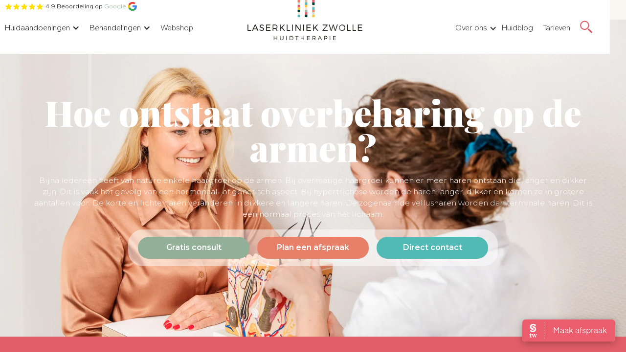

--- FILE ---
content_type: text/html
request_url: https://www.laserkliniek.nl/overbeharing/hoe-ontstaat-overbeharing-op-de-armen
body_size: 20529
content:
<!DOCTYPE html><!-- Last Published: Tue Jan 13 2026 08:39:16 GMT+0000 (Coordinated Universal Time) --><html data-wf-domain="www.laserkliniek.nl" data-wf-page="65353eba17ca225f101c51a0" data-wf-site="5e469f20479e4c3cef44250f" lang="NL" data-wf-collection="65353eba17ca225f101c52cb" data-wf-item-slug="hoe-ontstaat-overbeharing-op-de-armen"><head><meta charset="utf-8"/><title>Hoe ontstaat overbeharing op de armen? | Laserkliniek</title><meta content="Bijna iedereen heeft van nature enkele haargroei op de armen. Bij overmatige haargroei kunnen er meer haren ontstaan die langer en dikker zijn. Dit is vaak het gevolg van een hormonaal- of genetisch aspect. Bij hypertrichose worden de haren langer, dikker en komen ze in grotere aantallen voor. De korte en lichte haren veranderen in dikkere en langere haren. De zogenaamde vellusharen worden dan terminale haren. Dit is een normaal proces van het lichaam." name="description"/><meta content="Hoe ontstaat overbeharing op de armen? | Laserkliniek" property="og:title"/><meta content="Bijna iedereen heeft van nature enkele haargroei op de armen. Bij overmatige haargroei kunnen er meer haren ontstaan die langer en dikker zijn. Dit is vaak het gevolg van een hormonaal- of genetisch aspect. Bij hypertrichose worden de haren langer, dikker en komen ze in grotere aantallen voor. De korte en lichte haren veranderen in dikkere en langere haren. De zogenaamde vellusharen worden dan terminale haren. Dit is een normaal proces van het lichaam." property="og:description"/><meta content="https://cdn.prod.website-files.com/5e469f20479e4c72af442512/60fe66416ba2b229af07912e_Hoofdafbeelding%20verplicht.png" property="og:image"/><meta content="Hoe ontstaat overbeharing op de armen? | Laserkliniek" property="twitter:title"/><meta content="Bijna iedereen heeft van nature enkele haargroei op de armen. Bij overmatige haargroei kunnen er meer haren ontstaan die langer en dikker zijn. Dit is vaak het gevolg van een hormonaal- of genetisch aspect. Bij hypertrichose worden de haren langer, dikker en komen ze in grotere aantallen voor. De korte en lichte haren veranderen in dikkere en langere haren. De zogenaamde vellusharen worden dan terminale haren. Dit is een normaal proces van het lichaam." property="twitter:description"/><meta content="https://cdn.prod.website-files.com/5e469f20479e4c72af442512/60fe66416ba2b229af07912e_Hoofdafbeelding%20verplicht.png" property="twitter:image"/><meta property="og:type" content="website"/><meta content="summary_large_image" name="twitter:card"/><meta content="width=device-width, initial-scale=1" name="viewport"/><meta content="j4zSLES931TRQbAeIJE1NkNue0Fe43rXGQLX24iNmV8" name="google-site-verification"/><link href="https://cdn.prod.website-files.com/5e469f20479e4c3cef44250f/css/laserkliniek-nl.shared.d654b9024.min.css" rel="stylesheet" type="text/css" integrity="sha384-1lS5AkCDwv6DifUcRMh0I3LzZ8bWW24AVxlptCBE7eb7R3QftHJBR8SEnUmEftXZ" crossorigin="anonymous"/><link href="https://fonts.googleapis.com" rel="preconnect"/><link href="https://fonts.gstatic.com" rel="preconnect" crossorigin="anonymous"/><script src="https://ajax.googleapis.com/ajax/libs/webfont/1.6.26/webfont.js" type="text/javascript"></script><script type="text/javascript">WebFont.load({  google: {    families: ["Montserrat:100,100italic,200,200italic,300,300italic,400,400italic,500,500italic,600,600italic,700,700italic,800,800italic,900,900italic","Open Sans:300,300italic,400,400italic,600,600italic,700,700italic,800,800italic","Ubuntu:300,300italic,400,400italic,500,500italic,700,700italic","Inconsolata:400,700","PT Sans:400,400italic,700,700italic","Playfair Display:regular,900,900italic","Playfair Display:regular,500,500italic","Gantari:regular","Gantari:100,200,300,regular,500,600,700,800,900","Playfair Display:regular,500,600,700,800,900"]  }});</script><script type="text/javascript">!function(o,c){var n=c.documentElement,t=" w-mod-";n.className+=t+"js",("ontouchstart"in o||o.DocumentTouch&&c instanceof DocumentTouch)&&(n.className+=t+"touch")}(window,document);</script><link href="https://cdn.prod.website-files.com/5e469f20479e4c3cef44250f/64c7c418edf736381e399ec7_ICON_Laserkliniek_Zwolle.gif" rel="shortcut icon" type="image/x-icon"/><link href="https://cdn.prod.website-files.com/5e469f20479e4c3cef44250f/64c7c3f7cf539d6f7dd670d6_CLIP_Laserkliniek_Zwolle.gif" rel="apple-touch-icon"/><link href="https://www.laserkliniek.nl/overbeharing/hoe-ontstaat-overbeharing-op-de-armen" rel="canonical"/><!-- Google Tag Manager -->
<script>(function(w,d,s,l,i){w[l]=w[l]||[];w[l].push({'gtm.start':
new Date().getTime(),event:'gtm.js'});var f=d.getElementsByTagName(s)[0],
j=d.createElement(s),dl=l!='dataLayer'?'&l='+l:'';j.async=true;j.src=
'https://www.googletagmanager.com/gtm.js?id='+i+dl;f.parentNode.insertBefore(j,f);
})(window,document,'script','dataLayer','GTM-NK745ZS');</script>
<!-- End Google Tag Manager -->

<script async="" src="https://www.googletagmanager.com/gtag/js?id=G-1VZHPVKXZ5" fs-consent-categories="analytics" fs-consent-scripttype="text/javascript" type="fs-consent"></script>

<script type="fs-consent" fs-consent-categories="analytics" fs-consent-scripttype="text/javascript">window.dataLayer = window.dataLayer || [];function gtag(){dataLayer.push(arguments);}gtag('js', new Date());gtag('set', 'developer_id.dZGVlNj', true);gtag('config', 'G-1VZHPVKXZ5');</script>


<style> 
/* Selection */
::-moz-selection { /* Code for Firefox */
	  background: #EA6C84;
		color: #FFFFFF; 
}

::selection {
	  background: #EA6C84;
		color: #FFFFFF; 
}

</style>
<meta name="msvalidate.01" content="B152A6BB1BCB3FA1B25AF34B7DCDFD6C" /><script src="https://cdn.prod.website-files.com/5e469f20479e4c3cef44250f%2F6544eda5f000985a163a8687%2F673b398f4b3a20a127203f94%2Ffinsweetcomponentsconfig-1.0.0.js" type="module" async="" siteId="5e469f20479e4c3cef44250f" finsweet="components"></script><script src="https://cdn.prod.website-files.com/5e469f20479e4c3cef44250f%2F66ba5a08efe71070f98dd10a%2F66ff9e96d08db9f8712e4bcf%2Fnk745zs-1.1.1.js" type="text/javascript"></script><script type="text/javascript">window.__WEBFLOW_CURRENCY_SETTINGS = {"currencyCode":"EUR","symbol":"€","decimal":",","fractionDigits":2,"group":".","template":"{{wf {\"path\":\"symbol\",\"type\":\"PlainText\"} }} {{wf {\"path\":\"amount\",\"type\":\"CommercePrice\"} }} {{wf {\"path\":\"currencyCode\",\"type\":\"PlainText\"} }}","hideDecimalForWholeNumbers":false};</script></head><body><nav class="navbar new"><nav class="navcontainer w-container"><nav id="w-node-_48f947c6-e5a1-5f30-556b-25829aed9f3f-3699be6a" class="navwrapper"><a id="w-node-_214d481a-7f84-5fe1-dc29-163c0d9ebb73-3699be6a" href="tel:+31384213532" class="call-cta-nav w-inline-block"><img src="https://cdn.prod.website-files.com/5e469f20479e4c3cef44250f/6364e0aadc73e01aee60bcbd_np_phone_5272718_E25E68.svg" loading="lazy" alt="" class="image-37"/></a><div data-hover="false" data-delay="0" class="dropdown-navlink w-dropdown"><div class="dropdown__toggle--navlink w-dropdown-toggle"><div class="dropdown__toggle--navicon w-icon-dropdown-toggle"></div><div>Huidaandoeningen</div></div><nav class="dropdown__mega-menu _50 w-dropdown-list"><div class="dropdown__column--list"><div id="w-node-a6bd33d7-10a9-0aaf-eb98-df2c62dd1f5d-3699be6a" class="dropdown__row w-clearfix"><div class="dropdown__letter--wrap"><a href="/acne" class="link-block-6 w-inline-block"><div class="head-title-behandeling">Acne</div><div class="underline"></div></a><a href="https://www.laserkliniek.nl/acne/acnelittekens" class="behandeling__dropdown--link w-dropdown-link">Acnelittekens</a><a href="https://www.laserkliniek.nl/acne/acne-vulgaris" class="behandeling__dropdown--link w-dropdown-link">Acne vulgaris</a><a href="https://www.laserkliniek.nl/acne/acne-tarda" class="behandeling__dropdown--link w-dropdown-link">Acne tarda</a><a href="https://www.laserkliniek.nl/acne/acne-comedonica" class="behandeling__dropdown--link w-dropdown-link">Acne comedonica</a><a href="https://www.laserkliniek.nl/acne/acne-excoriee" class="behandeling__dropdown--link w-dropdown-link">Acne exoriee</a><a href="https://www.laserkliniek.nl/acne/acne-conglobata" class="behandeling__dropdown--link w-dropdown-link">Acne conglobata</a><a href="https://www.laserkliniek.nl/acne/acne-milia" class="behandeling__dropdown--link w-dropdown-link">Acne milia</a><a href="https://www.laserkliniek.nl/acne/keratosis-pilaris" class="behandeling__dropdown--link w-dropdown-link">Keratosis pilaris</a></div><div class="dropdown__letter--wrap"><a href="/bloedvaatjes" class="w-inline-block"><div class="head-title-behandeling"><strong>Bloedvaatjes </strong></div><div class="underline"></div></a><a href="https://www.laserkliniek.nl/bloedvaatjes/couperose" class="behandeling__dropdown--link w-dropdown-link">Couperose</a><a href="https://www.laserkliniek.nl/bloedvaatjes/rosacea" class="behandeling__dropdown--link w-dropdown-link">Rosacea</a><a href="https://www.laserkliniek.nl/bloedvaatjes/spider-naevus" class="behandeling__dropdown--link w-dropdown-link">Spider naevus</a><a href="https://www.laserkliniek.nl/bloedvaatjes/bloedblaasje" class="behandeling__dropdown--link w-dropdown-link">Bloedblaasjes</a><a href="https://www.laserkliniek.nl/bloedvaatjes/beenvaatjes" class="behandeling__dropdown--link w-dropdown-link">Beenvaatjes</a><a href="https://www.laserkliniek.nl/bloedvaatjes/venous-lake" class="behandeling__dropdown--link w-dropdown-link">Venous lake</a></div></div><div id="w-node-a6bd33d7-10a9-0aaf-eb98-df2c62dd1f85-3699be6a" class="dropdown__row w-clearfix"><div class="dropdown__letter--wrap"><a href="/overbeharing" class="w-inline-block"><div class="head-title-behandeling"><strong>Overbeharing</strong></div><div class="underline"></div></a><a href="https://www.laserkliniek.nl/overbeharing/hypertrichose" class="behandeling__dropdown--link w-dropdown-link">Hypertrichose</a><a href="https://www.laserkliniek.nl/overbeharing/hirsutisme-pcos" class="behandeling__dropdown--link w-dropdown-link">Hirsutisme</a><a href="https://www.laserkliniek.nl/overbeharing/sinus-pilonidalis" class="behandeling__dropdown--link w-dropdown-link">Sinus pilonidalis</a><a href="https://www.laserkliniek.nl/overbeharing/hidradenitis-suppurativa" class="behandeling__dropdown--link w-dropdown-link">Hidradenitis suppurativa</a><a href="https://www.laserkliniek.nl/overbeharing/irritatie-na-scheren" class="behandeling__dropdown--link w-dropdown-link">Irritatie na scheren</a><a href="https://www.laserkliniek.nl/overbeharing/folliculitis" class="behandeling__dropdown--link w-dropdown-link">Folliculitus</a><a href="https://www.laserkliniek.nl/overbeharing/folliculitis-barbae" class="behandeling__dropdown--link w-dropdown-link">Folliculitis barbae</a><a href="http://www.laserkliniek.nl/overbeharing/overbeharing-bij-pcos" class="behandeling__dropdown--link w-dropdown-link">Overbeharing bij PCOS</a><a href="https://www.laserkliniek.nl/overbeharing/overbeharing-bij-transgender" class="behandeling__dropdown--link w-dropdown-link">Overbeharing bij transgendervrouw</a></div><div class="dropdown__letter--wrap"><a href="/huidveroudering" class="w-inline-block"><div class="head-title-behandeling"><strong>Huidveroudering</strong></div><div class="underline"></div></a><a href="/huidveroudering/fijne-lijntjes-en-rimpels" class="behandeling__dropdown--link w-dropdown-link">Fijne lijntjes &amp; rimpels</a><a href="/huidveroudering/beginnende-huidveroudering" class="behandeling__dropdown--link w-dropdown-link">Beginnende huidveroudering</a><a href="/huidveroudering/gemiddelde-huidveroudering" class="behandeling__dropdown--link w-dropdown-link">Gemiddelde huidveroudering</a><a href="/huidveroudering/gevorderde-huidveroudering" class="behandeling__dropdown--link w-dropdown-link">Gevorderde huidveroudering</a></div></div><div class="dropdown__row w-clearfix"><div class="dropdown__letter--wrap"><a href="/pigmentvlekken" class="w-inline-block"><div class="head-title-behandeling"><strong>Pigmentvlekken</strong></div><div class="underline"></div></a><a href="https://www.laserkliniek.nl/pigmentvlekken/ouderdomsvlekken" class="behandeling__dropdown--link w-dropdown-link">Ouderdomsvlekken</a><a href="https://www.laserkliniek.nl/pigmentvlekken/melasma" class="behandeling__dropdown--link w-dropdown-link">Melasma</a><a href="https://www.laserkliniek.nl/pigmentvlekken/poikiloderma-van-civatte" class="behandeling__dropdown--link w-dropdown-link">Poikiloderma van Civatte</a><a href="https://www.laserkliniek.nl/pigmentvlekken/post-inflammatoire-hyperpigmentatie" class="behandeling__dropdown--link w-dropdown-link">Post-inflammatoire hyperpigmentatie</a><a href="https://www.laserkliniek.nl/pigmentvlekken/sproetjes" class="behandeling__dropdown--link w-dropdown-link">Sproetjes</a><a href="https://www.laserkliniek.nl/pigmentvlekken/vitiligo" class="behandeling__dropdown--link w-dropdown-link">Vitiligo</a></div></div><div class="dropdown__row w-clearfix"><div class="dropdown__letter--wrap"><a href="/huidoneffenheden" class="w-inline-block"><div class="head-title-behandeling"><strong>Huidoneffenheden</strong></div><div class="underline"></div></a><a href="/huidoneffenheden/littekens" class="behandeling__dropdown--link w-dropdown-link">Littekens</a><a href="/huidoneffenheden/steelwratjes" class="behandeling__dropdown--link w-dropdown-link">Steelwratjes</a><a href="/huidoneffenheden/gerstekorrels" class="behandeling__dropdown--link w-dropdown-link">Gerstekorrels</a><a href="/huidoneffenheden/ouderdomswratten" class="behandeling__dropdown--link w-dropdown-link">Ouderdomswratten</a><a href="/huidoneffenheden/dermale-naevus" class="behandeling__dropdown--link w-dropdown-link">Dermale naevus</a><a href="http://www.laserkliniek.nl/huidoneffenheden/xanthelasma" class="behandeling__dropdown--link w-dropdown-link">Xanthelasma</a></div></div></div></nav></div><div data-hover="false" data-delay="0" class="dropdown-navlink w-dropdown"><div class="dropdown__toggle--navlink w-dropdown-toggle"><div class="text-block-60">Behandelingen</div><div class="dropdown__toggle--navicon w-icon-dropdown-toggle"></div></div><nav class="dropdown__mega-menu w-dropdown-list"><nav class="dropdown__column--list"><nav id="w-node-_2376ffd0-72b9-9cdd-45fe-5dead9bf9e30-3699be6a" class="dropdown__row w-clearfix"><div class="dropdown__letter--wrap"><a href="/acnebehandeling" class="link-block-13 w-inline-block"><div class="head-title-behandeling"><strong>Acnebehandeling</strong></div></a><div class="underline"></div><div class="w-dyn-list"><div role="list" class="w-dyn-items"><div role="listitem" class="w-dyn-item"><a href="/acnebehandeling/acnebehandeling-donkere-huid" class="behandeling__dropdown--link w-dropdown-link">Acnebehandeling donkere huid</a></div><div role="listitem" class="w-dyn-item"><a href="/acnebehandeling/dieptereiniging-bij-acne" class="behandeling__dropdown--link w-dropdown-link">Dieptereiniging bij acne</a></div><div role="listitem" class="w-dyn-item"><a href="/acnebehandeling/ipl-bij-acne" class="behandeling__dropdown--link w-dropdown-link">IPL bij acne </a></div><div role="listitem" class="w-dyn-item"><a href="/acnebehandeling/microneedling-skinpen-bij-acnelittekens" class="behandeling__dropdown--link w-dropdown-link">Microneedling bij acnelittekens</a></div><div role="listitem" class="w-dyn-item"><a href="/acnebehandeling/peelingen-bij-acne" class="behandeling__dropdown--link w-dropdown-link">Peelingen bij acne</a></div><div role="listitem" class="w-dyn-item"><a href="/acnebehandeling/peelingen-met-led-therapie-bij-acne" class="behandeling__dropdown--link w-dropdown-link">Peelingen met LED-therapie bij acne</a></div><div role="listitem" class="w-dyn-item"><a href="/acnebehandeling/tca-peeling-bij-acnelittekens" class="behandeling__dropdown--link w-dropdown-link">TCA-peeling bij acnelittekens</a></div></div></div></div><nav class="dropdown__letter--wrap"><a href="/acne/acnelittekens" class="w-inline-block"><div class="head-title-behandeling"><strong>Acnelittekens behandelen</strong></div><div class="underline"></div></a><a href="/acnebehandeling/microneedling-skinpen-bij-acnelittekens" class="behandeling__dropdown--link w-dropdown-link">Microneedling SkinPen</a><a href="/acnebehandeling/fractional-laser-1540-en-co2-bij-acnelittekens" class="behandeling__dropdown--link w-dropdown-link">Fractional laser 1540 en CO2</a></nav><nav class="dropdown__letter--wrap"><a href="/behandelingen/vaatlaser" class="w-inline-block"><div class="head-title-behandeling"><strong>Vaatlaser</strong></div><div class="underline"></div></a><a href="http://www.laserkliniek.nl/bloedvaatjes/peelingen-met-led-bij-rosacea" class="behandeling__dropdown--link w-dropdown-link">Peelingen met LED bij rosacea</a><a href="/bloedvaatjes/vaatlaser-en-ipl-bij-rosacea" class="behandeling__dropdown--link w-dropdown-link">Vaatlaser en IPL bij rosacea</a><a href="/bloedvaatjes/vaatlaser-bij-couperose" class="behandeling__dropdown--link w-dropdown-link">Vaatlaser bij couperose</a><a href="/bloedvaatjes/vaatlaser-bij-spider-naevus" class="behandeling__dropdown--link w-dropdown-link">Vaatlaser bij spider naevus</a><a href="/bloedvaatjes/vaatlaser-bij-bloedblaasjes" class="behandeling__dropdown--link w-dropdown-link">Vaatlaser bij bloedblaasjes</a><a href="/bloedvaatjes/vaatlaser-bij-beenvaatjes" class="behandeling__dropdown--link w-dropdown-link">Vaatlaser bij beenvaatjes</a><a href="/bloedvaatjes/vaatlaser-bij-venous-lake" class="behandeling__dropdown--link w-dropdown-link">Vaatlaser bij venous lake</a></nav></nav><div id="w-node-_2376ffd0-72b9-9cdd-45fe-5dead9bf9e62-3699be6a" class="dropdown__row w-clearfix"><nav class="dropdown__letter--wrap"><a href="/laser-ontharen" class="link-block-12 w-inline-block"><div class="head-title-behandeling"><strong>Laser ontharen</strong></div><div class="underline"></div></a><a href="/laserontharing-in-zwolle" class="behandeling__dropdown--link w-dropdown-link">Laserontharing in Zwolle</a><div class="w-dyn-list"><nav role="list" class="w-dyn-items"><div role="listitem" class="w-dyn-item"><a href="/laser-ontharen/laser-ontharen-in-het-gezicht" class="behandeling__dropdown--link w-dropdown-link">Laser ontharen in het gezicht</a></div><div role="listitem" class="w-dyn-item"><a href="/laser-ontharen/laser-ontharen-van-het-lichaam" class="behandeling__dropdown--link w-dropdown-link">Laser ontharen van het lichaam</a></div><div role="listitem" class="w-dyn-item"><a href="/laser-ontharen/laser-ontharen-voor-de-donkere-huid" class="behandeling__dropdown--link w-dropdown-link">Laser ontharen voor de donkere huid</a></div><div role="listitem" class="w-dyn-item"><a href="/laser-ontharen/laser-ontharen-bij-sinus-pilonidalis" class="behandeling__dropdown--link w-dropdown-link">Laser ontharen bij sinus pilonidalis</a></div><div role="listitem" class="w-dyn-item"><a href="/laser-ontharen/laser-ontharen-bij-hidradenitis-suppurativa" class="behandeling__dropdown--link w-dropdown-link">Laser ontharen bij hidradenitis suppurativa</a></div><div role="listitem" class="w-dyn-item"><a href="/laser-ontharen/laser-ontharen-voor-de-transgendervrouw" class="behandeling__dropdown--link w-dropdown-link">Laser ontharen voor de transgendervrouw</a></div><div role="listitem" class="w-dyn-item"><a href="/laser-ontharen/laser-ontharen-bij-pcos" class="behandeling__dropdown--link w-dropdown-link">Laser ontharen bij PCOS</a></div></nav></div></nav><nav class="dropdown__letter--wrap"><div class="head-title-behandeling"><strong>Huidverjonging</strong></div><div class="underline"></div><a href="/huidveroudering/cosmeceuticals-voor-huidverjonging" class="behandeling__dropdown--link w-dropdown-link">Cosmeceuticals</a><a href="https://www.laserkliniek.nl/huidveroudering/cosmo-peel-forte-voor-huidverjonging" class="behandeling__dropdown--link w-dropdown-link">Cosmopeel forte</a><a href="/huidveroudering/tca-en-jessner-bij-huidverjonging" class="behandeling__dropdown--link w-dropdown-link">TCA peeling</a><a href="/huidveroudering/peelingen-bij-huidverjonging" class="behandeling__dropdown--link w-dropdown-link">Peelingen</a><a href="/huidveroudering/peeling-en-1540-bij-huidverjonging" class="behandeling__dropdown--link w-dropdown-link">Peelingen en 1540</a><a href="/huidveroudering/peeling-met-chronos-en-led-bij-huidverjonging" class="behandeling__dropdown--link w-dropdown-link">Peelingen met LED-therapie</a><a href="https://www.laserkliniek.nl/huidveroudering/fractional-laser-1540-en-co2-voor-huidverjonging" class="behandeling__dropdown--link w-dropdown-link">Fractional laser 1540 en CO2</a></nav><div class="dropdown__letter--wrap"><div class="head-title-behandeling"><strong>Huidoneffenheden verwijderen</strong></div><div class="underline"></div><a href="/huidoneffenheden/huidcurettage-bij-huidoneffenheden" class="behandeling__dropdown--link w-dropdown-link">Huidcurettage</a><a href="/huidoneffenheden/co2-laser-bij-huidoneffenheden" class="behandeling__dropdown--link w-dropdown-link">CO2 laser</a></div></div><div class="dropdown__row w-clearfix"><nav class="dropdown__letter--wrap"><div class="head-title-behandeling"><strong>Pigmentvlekken behandelen</strong></div><div class="underline"></div><a href="http://www.laserkliniek.nl/pigmentvlekken/vitamine-c-peeling-bij-melasma" class="behandeling__dropdown--link w-dropdown-link">Vitamine C peeling bij melasma</a><a href="http://www.laserkliniek.nl/pigmentvlekken/mela-peel-forte-bij-melasma" class="behandeling__dropdown--link w-dropdown-link">Mela peel forte bij melasma</a><a href="/pigmentvlekken/ipl-bij-pigmentvlekken" class="behandeling__dropdown--link w-dropdown-link">IPL-behandeling</a><a href="/pigmentvlekken/pigmentlaser-bij-pigmentvlekken" class="behandeling__dropdown--link w-dropdown-link">Pigmentlaser</a><a href="/pigmentvlekken/fractional-laser-bij-pigmentvlekken" class="behandeling__dropdown--link w-dropdown-link">Fractional laser</a><a href="/pigmentvlekken/peelingen-bij-pigmentvlekken" class="behandeling__dropdown--link w-dropdown-link">Peelingen</a><a href="/pigmentvlekken/tca-peeling-bij-pigmentvlekken" class="behandeling__dropdown--link w-dropdown-link">TCA-peeling</a><a href="/pigmentvlekken/microneedling-skinpen-bij-pigmentvlekken" class="behandeling__dropdown--link w-dropdown-link">Microneedling SkinPen</a><a href="/pigmentvlekken/camouflagetherapie-bij-pigmentvlekken" class="behandeling__dropdown--link w-dropdown-link">Camouflagetherapie</a></nav><div class="dropdown__letter--wrap"></div><div class="dropdown__letter--wrap"></div></div><div class="dropdown__row w-clearfix"><nav class="dropdown__letter--wrap"><div class="head-title-behandeling"><strong>Overige behandelingen</strong></div><div class="underline"></div><a href="http://www.laserkliniek.nl/behandelingen/cosmeceuticals" class="behandeling__dropdown--link w-dropdown-link">Cosmeceuticals</a><a href="/behandelingen/fractionele-laser" class="behandeling__dropdown--link w-dropdown-link">Fractional laser</a><a href="/behandelingen/huidcurretage" class="behandeling__dropdown--link w-dropdown-link">Huidcurettage</a><a href="/behandelingen/ipl" class="behandeling__dropdown--link w-dropdown-link">IPL-behandeling</a><a href="/behandelingen/laserbehandeling" class="behandeling__dropdown--link w-dropdown-link">Laserbehandeling</a><a href="/behandelingen/lasertherapie" class="behandeling__dropdown--link w-dropdown-link">Lasertherapie</a><a href="/behandelingen/led" class="behandeling__dropdown--link w-dropdown-link">LED-therapie</a><a href="/behandelingen/microneedling-skinpen" class="behandeling__dropdown--link w-dropdown-link">Microneedling SkinPen</a><a href="/behandelingen/peelingen" class="behandeling__dropdown--link w-dropdown-link">Peelingen</a><a href="/behandelingen/pigmentlaser" class="behandeling__dropdown--link w-dropdown-link">Pigmentlaser</a><a href="/behandelingen/vaatlaser" class="behandeling__dropdown--link w-dropdown-link">Vaatlaser</a></nav><nav class="dropdown__letter--wrap"><div class="head-title-behandeling"><strong>Soorten lasers</strong></div><div class="underline"></div><a href="/behandelingen/nd-yag-laser-1064-nm" class="behandeling__dropdown--link w-dropdown-link">Nd:YAG laser</a><a href="/behandelingen/youlaser-mt" class="behandeling__dropdown--link w-dropdown-link">Youlaser MT</a><a href="/behandelingen/co2-laser" class="behandeling__dropdown--link w-dropdown-link">CO2 laser</a><a href="/behandelingen/erbium-glass-laser" class="behandeling__dropdown--link w-dropdown-link">Erbium Glass laser</a><a href="/behandelingen/pinpointe-laser" class="behandeling__dropdown--link w-dropdown-link">Pinpointe laser</a><a href="https://www.laserkliniek.nl/behandelingen/ipl-550-nm-laser" class="behandeling__dropdown--link w-dropdown-link">IPL 550 nm </a><a href="/behandelingen/im-light-laser" class="behandeling__dropdown--link w-dropdown-link">I’m Light </a><a href="/behandelingen/alexandrite-laser-755-nm" class="behandeling__dropdown--link w-dropdown-link">Alexandrite laser</a></nav></div></nav></nav></div><a href="/shop" class="dropdown-navlink">Webshop</a><div data-hover="false" data-delay="0" id="w-node-efa3e7c8-e97c-afb8-87dc-b3863699be6e-3699be6a" class="dropdown-nav hide w-dropdown"><div class="dropdown-navlink w-dropdown-toggle"><div class="w-icon-dropdown-toggle"></div><div>Behandelingen</div></div><nav class="dropdownlist w-dropdown-list"><div class="_6grid-menu-list"><div class="submenu-wrapper"><a href="/acne" class="submenu-title">Acne</a><a href="/acne" class="submenu-link w-dropdown-link">Acne behandeling</a><a href="/acne" class="submenu-link w-dropdown-link">Microdermabrasie</a><a href="/acne" class="submenu-link w-dropdown-link">Peelingen</a><a href="/acne" class="submenu-link w-dropdown-link">Lasertherapie</a><a href="/acne" class="submenu-link w-dropdown-link">Acne donkere huid</a><a href="/acne" class="submenu-link w-dropdown-link">Acnelittekens laseren</a><a href="/acne" class="submenu-link w-dropdown-link">Acnelittekens microneedling</a></div><div class="submenu-wrapper"><a href="/overbeharing" class="submenu-title">Overbeharing</a><a href="/overbeharing" class="submenu-link w-dropdown-link">Laserontharing gezicht<br/></a><a href="/overbeharing" class="submenu-link w-dropdown-link">Laserontharing lichaam</a><a href="/overbeharing" class="submenu-link w-dropdown-link">Laserontharing donkere huid</a><a href="/overbeharing" class="submenu-link w-dropdown-link">Laserontharing sinus pilonidalis<br/></a><a href="/overbeharing" class="submenu-link w-dropdown-link">Laserontharing hidradenitis suppurativa<br/></a><a href="/overbeharing" class="submenu-link w-dropdown-link">Laserontharing transgender<br/></a><a href="/overbeharing" class="submenu-link w-dropdown-link">Elektrisch ontharen<br/></a></div><div class="submenu-wrapper"><a href="/pigmentvlekken" class="submenu-title">Pigmentvlekken</a><a href="/pigmentvlekken" class="submenu-link w-dropdown-link">Pigmentlaser</a><a href="/pigmentvlekken" class="submenu-link w-dropdown-link">Peelingen<br/></a><a href="/pigmentvlekken" class="submenu-link w-dropdown-link">Microneedling<br/></a><a href="/pigmentvlekken" class="submenu-link w-dropdown-link">Fractional Laser<br/></a><a href="/pigmentvlekken" class="submenu-link w-dropdown-link">Cosmelan</a><a href="/pigmentvlekken" class="submenu-link w-dropdown-link">Huidcurettage</a><a href="/pigmentvlekken" class="submenu-link w-dropdown-link">Camouflagetherapie</a><a href="/pigmentvlekken" class="submenu-link w-dropdown-link">IPL</a></div><div class="submenu-wrapper"><a href="/bloedvaatjes" class="submenu-title">BloeDVAATJES</a><a href="/bloedvaatjes" class="submenu-link w-dropdown-link">Vaatlaser gezicht</a><a href="/bloedvaatjes" class="submenu-link w-dropdown-link">Vaatlaser benen</a><a href="/bloedvaatjes" class="submenu-link w-dropdown-link">Vaatlaser bloedblaasjes</a><a href="/bloedvaatjes" class="submenu-link w-dropdown-link">Camouflagetherapie</a><a href="/bloedvaatjes" class="submenu-link w-dropdown-link">Vaatlaser spider</a><a href="/bloedvaatjes" class="submenu-link w-dropdown-link">Vaatlaser rosacea</a><a href="/bloedvaatjes" class="submenu-link w-dropdown-link">IPL</a></div><div class="submenu-wrapper"><a href="/huidveroudering" class="submenu-title">HUIDVEROUDERING</a><a href="/huidveroudering" class="submenu-link w-dropdown-link">Peelingen</a><a href="/huidveroudering" class="submenu-link w-dropdown-link">TCA en Jessner</a><a href="/huidveroudering" class="submenu-link w-dropdown-link">Microneedling</a><a href="/huidveroudering" class="submenu-link w-dropdown-link">Fractional laser</a><a href="/huidveroudering" class="submenu-link w-dropdown-link">Huidcurettage</a><a href="/huidveroudering" class="submenu-link w-dropdown-link">Cosmeceuticals<br/></a><a href="/huidveroudering" class="submenu-link w-dropdown-link">IPL<br/></a></div><div class="submenu-wrapper"><a href="/schimmelnagels" class="submenu-title">SCHIMMELNAGELS</a><a href="/schimmelnagels" class="submenu-link w-dropdown-link">Nagelkweek<br/></a><a href="/schimmelnagels" class="submenu-link w-dropdown-link">Pedicure behandeling<br/></a><a href="/schimmelnagels" class="submenu-link w-dropdown-link">Pinpointe laser<br/></a></div></div></nav></div><div data-hover="false" data-delay="0" id="w-node-efa3e7c8-e97c-afb8-87dc-b3863699bed8-3699be6a" class="dropdown-nav hide w-dropdown"><div class="dropdown-navlink w-dropdown-toggle"><div class="w-icon-dropdown-toggle"></div><div>Huidaandoeningen</div></div><nav class="dropdownlist-second w-dropdown-list"><p>Alle huidaandoeningen op <strong>A</strong>lfabetische volgorde:</p><div class="_1grid"><div id="w-node-efa3e7c8-e97c-afb8-87dc-b3863699bedf-3699be6a" class="_3-column"><a href="/acne" class="submenu-link w-dropdown-link"><strong>A</strong>cne</a><a href="/acne/acnelittekens" class="submenu-link w-dropdown-link">Acnelittekens</a><a href="/acne/acne-comedonica" class="submenu-link w-dropdown-link">Acne comedonica<br/></a><a href="/acne/acne-conglobata" class="submenu-link w-dropdown-link">Acne conglobata</a><a href="/acne/acne-excoriee" class="submenu-link w-dropdown-link">Acne excoriée</a><a href="/acne/acne-inversa" class="submenu-link w-dropdown-link">Acne inversa</a><a href="/acne/acne-tarda" class="submenu-link w-dropdown-link">Acne tarda</a><a href="/acne/acne-vulgaris" class="submenu-link w-dropdown-link">Acne vulgaris</a><a href="/bloedvaatjes/beenvaatjes" class="submenu-link w-dropdown-link"><strong>B</strong>eenvaatjes</a><a href="/bloedvaatjes/bloedblaasje" class="submenu-link w-dropdown-link">Bloedblaasjes</a><a href="/bloedvaatjes" class="submenu-link w-dropdown-link">Bloedvaatjes</a><a href="/huidveroudering/beginnende-huidveroudering" class="submenu-link w-dropdown-link">Beginnende huidveroudering</a><a href="/bloedvaatjes/couperose" class="submenu-link w-dropdown-link"><strong>C</strong>ouperose</a><a href="/schimmelnagels/dermatofyten-infectie" class="submenu-link w-dropdown-link"><strong>D</strong>ermatofyten infectie</a><a href="/huidveroudering/fibromen" class="submenu-link w-dropdown-link"><strong>F</strong>ibromen</a><a href="/huidveroudering/fijne-lijntjes-en-rimpels" class="submenu-link w-dropdown-link">Fijne lijntjes &amp; rimpels</a><a href="/overbeharing/folliculitis" class="submenu-link w-dropdown-link">Folliculitis</a><a href="/overbeharing/folliculitis-barbae" class="submenu-link w-dropdown-link">Folliculitis Barbae</a><a href="/huidveroudering/gemiddelde-huidveroudering" class="submenu-link w-dropdown-link"><strong>G</strong>emiddelde huidveroudering</a><a href="/huidveroudering/gevorderde-huidveroudering" class="submenu-link w-dropdown-link">Gevorderde huidveroudering</a><a href="/overbeharing/hidradenitis-suppurativa" class="submenu-link w-dropdown-link"><strong>H</strong>idradenitis suppurativa</a><a href="/overbeharing/hirsutisme-pcos" class="submenu-link w-dropdown-link">Hirsutisme</a><a href="/huidveroudering" class="submenu-link w-dropdown-link">Huidveroudering</a><a href="/overbeharing/hypertrichose" class="submenu-link w-dropdown-link">Hypertrichose</a><a href="/overbeharing/irritatie-na-scheren" class="submenu-link w-dropdown-link"><strong>I</strong>rritatie na scheren</a><a href="/acne/acnelittekens" class="submenu-link w-dropdown-link"><strong>L</strong>ittekens</a><a href="/pigmentvlekken/melasma" class="submenu-link w-dropdown-link"><strong>M</strong>elasma</a><a href="/pigmentvlekken/moedervlekken" class="submenu-link w-dropdown-link">Moedervlekken</a><a href="/pigmentvlekken/ouderdomsvlekken" class="submenu-link w-dropdown-link"><strong>O</strong>uderdomsvlekken</a><a href="/pigmentvlekken/ouderdomswratten" class="submenu-link w-dropdown-link">Ouderdomswratten</a><a href="/overbeharing" class="submenu-link w-dropdown-link">Overbeharing</a><a href="/overbeharing/overbeharing-bij-pcos" class="submenu-link w-dropdown-link">Overbeharing bij PCOS</a><a href="/pigmentvlekken" class="submenu-link w-dropdown-link"><strong>P</strong>igmentvlekken</a><a href="/pigmentvlekken/poikiloderma-van-civatte" class="submenu-link w-dropdown-link">Poikiloderma van Civatte<strong><br/></strong></a><a href="/pigmentvlekken/post-inflammatoire-hyperpigmentatie" class="submenu-link w-dropdown-link">Post-inflammatoire hyperpigmentatie<strong><br/></strong></a><a href="/bloedvaatjes/rosacea" class="submenu-link w-dropdown-link"><strong>R</strong>osacea</a><a href="/schimmelnagels" class="submenu-link w-dropdown-link"><strong>S</strong>chimmelnagels</a><a href="/overbeharing/sinus-pilonidalis" class="submenu-link w-dropdown-link">Sinus Pilonidalis</a><a href="/bloedvaatjes/spider-naevus" class="submenu-link w-dropdown-link">Spider naevus</a><a href="/pigmentvlekken/sproetjes" class="submenu-link w-dropdown-link">Sproetjes</a><a href="/pigmentvlekken/vitiligo" class="submenu-link w-dropdown-link"><strong>V</strong>itiligo</a></div></div></nav></div></nav><a id="w-node-_80d73c73-2dbf-00d2-eeca-32d7e787c4a9-3699be6a" href="/" class="homepage"><img src="https://cdn.prod.website-files.com/5e469f20479e4c3cef44250f/635a32059c531435eeedb788_logo-laserkliniek.svg" width="100" alt="Laserklininiek Zwolle Huidtherapie" class="logo-laserkliniek-zwolle"/></a><div id="w-node-_109d3a68-7170-1516-4f0d-15937e508fac-3699be6a" class="navwrapper right"><div data-hover="false" data-delay="0" id="w-node-_8a1f058f-b155-91b4-496e-281f4725899f-3699be6a" class="dropdown-nav ll w-dropdown"><div class="dropdown-navlink dropper w-dropdown-toggle"><div class="icon-11 w-icon-dropdown-toggle"></div><div>Over ons</div></div><nav class="small-dropdown-list w-dropdown-list"><a href="/kliniek" class="submenu-link w-dropdown-link">De kliniek</a><a href="/huidtherapeuten" class="submenu-link w-dropdown-link">Het team</a><a href="/huidzorg-vragen" class="submenu-link w-dropdown-link">Huidzorgvragen</a><a href="/laser-academie" class="submenu-link w-dropdown-link">Laser Academie</a><a href="/vacatures" class="submenu-link w-dropdown-link">Vacatures</a><a href="/dermatologisch-centrum" class="submenu-link w-dropdown-link">Dermatologie</a><a href="/klachtenregeling" class="submenu-link w-dropdown-link">Klachtenregeling</a><a href="/reviews" class="submenu-link w-dropdown-link">Reviews</a><a href="/contact" class="submenu-link w-dropdown-link">Contact</a></nav></div><a href="/huidblog" id="w-node-ab8a9fa8-509b-92ff-614a-e24aafb8987c-3699be6a" class="dropdown-navlink">Huidblog</a><a id="w-node-_1c74e371-af4d-7379-6b98-e7820443dd2d-3699be6a" href="/tarieven" class="dropdown-navlink">Tarieven</a><nav id="w-node-_7c51e5c0-cad1-50d4-036d-d7cb234eef24-3699be6a" class="search--block-wrap"><a href="/search" class="search__icon w-inline-block"><div class="search-icon-embed w-embed"><?xml version="1.0" encoding="UTF-8"?>
<svg fill="CurrentColor" width="100%" height="100%" version="1.1" viewBox="0 0 100 100" xmlns="http://www.w3.org/2000/svg">
 <g>
  <path d="m97.742 89.336-26.887-26.887c-2.3555 3.4922-5.3945 6.4688-8.9375 8.75l26.98 26.98c2.4414 2.4375 6.3984 2.4336 8.8359-0.003907 2.4414-2.4414 2.4453-6.3984 0.007813-8.8398z"/>
  <path d="m68.594 58.027c6.8945-10.277 8.2188-23.309 3.5352-34.766-4.6836-11.453-14.758-19.824-26.879-22.328-12.117-2.5039-24.688 1.1836-33.527 9.8438-8.8398 8.6562-12.789 21.148-10.539 33.316 2.2539 12.168 10.414 22.414 21.766 27.336 11.355 4.918 24.414 3.8672 34.832-2.8086 4.2852-2.7617 7.9648-6.3672 10.812-10.594zm-17.203 4.2031h0.003906c-8.1367 4.4727-17.938 4.7031-26.277 0.62109-8.3359-4.082-14.164-11.965-15.625-21.133-1.457-9.168 1.6367-18.469 8.293-24.938s16.047-9.293 25.168-7.5703c9.1211 1.7227 16.832 7.7773 20.672 16.227s3.3281 18.242-1.375 26.246c-2.5938 4.4375-6.3477 8.0859-10.855 10.547z"/>
 </g>
</svg></div></a></nav><div data-animation="default" class="navbar-3 w-nav" data-easing2="ease" data-easing="ease" data-collapse="medium" role="banner" data-duration="400" id="w-node-f759744c-d6f4-8f5a-faa8-b90347263cac-3699be6a" data-doc-height="1"><div class="container__nav w-container"><nav role="navigation" class="nav--menu--mobile w-nav-menu"><div class="nav--grid"><div id="w-node-c31d0bae-e086-b493-da80-416c436639d2-3699be6a" class="behandelingen-wrapper"><a href="/" class="mobmenu-link w-nav-link">Home</a><div data-hover="false" data-delay="0" class="mobmenu-link w-dropdown"><div class="mobmenu-link w-dropdown-toggle"><div class="w-icon-dropdown-toggle"></div><div>Huidaandoeningen</div></div><nav class="mobmenu__dropdown w-dropdown-list"><div class="dropdown__column--list"><div id="w-node-_19e45b43-d2b0-4511-1975-8eff41f9cf9c-3699be6a" class="dropdown__row w-clearfix"><div data-hover="false" data-delay="0" class="dropdown__row--toggle w-dropdown"><div class="dropdown__row--toggler w-dropdown-toggle"><div class="dropdown__row--toggle--icon w-icon-dropdown-toggle"></div><div>Acne</div></div><nav class="dropdown__row--list w-clearfix w-dropdown-list"><div class="dropdown__letter--wrap"><a href="/acne" class="behandeling__dropdown--link main w-dropdown-link">Acne</a><a href="https://www.laserkliniek.nl/acne/acnelittekens" class="behandeling__dropdown--link w-dropdown-link">Acnelittekens</a><a href="https://www.laserkliniek.nl/acne/acne-vulgaris" class="behandeling__dropdown--link w-dropdown-link">Acne vulgaris</a><a href="https://www.laserkliniek.nl/acne/acne-tarda" class="behandeling__dropdown--link w-dropdown-link">Acne Tarda</a><a href="https://www.laserkliniek.nl/acne/acne-comedonica" class="behandeling__dropdown--link w-dropdown-link">Acne comedonica</a><a href="https://www.laserkliniek.nl/acne/acne-excoriee" class="behandeling__dropdown--link w-dropdown-link">Acne exoriee</a><a href="https://www.laserkliniek.nl/acne/acne-conglobata" class="behandeling__dropdown--link w-dropdown-link">Acne conglobata</a><a href="https://www.laserkliniek.nl/acne/milia" class="behandeling__dropdown--link w-dropdown-link">Acne milia</a><a href="https://www.laserkliniek.nl/acne/keratosis-pilaris" class="behandeling__dropdown--link w-dropdown-link">Keratosis pilaris</a><a href="https://www.laserkliniek.nl/acne/zonneallergie" class="behandeling__dropdown--link w-dropdown-link">Zonne-allergie</a></div></nav></div></div><div id="w-node-_19e45b43-d2b0-4511-1975-8eff41f9cfb6-3699be6a" class="dropdown__row"><div data-hover="false" data-delay="0" class="dropdown__row--toggle w-dropdown"><div class="dropdown__row--toggler w-dropdown-toggle"><div class="dropdown__row--toggle--icon w-icon-dropdown-toggle"></div><div>Bloedvaatjes</div></div><nav class="dropdown__row--list w-clearfix w-dropdown-list"><div class="dropdown__letter--wrap"><a href="/bloedvaatjes" class="behandeling__dropdown--link main w-dropdown-link">Bloedvaatjes</a><a href="https://www.laserkliniek.nl/bloedvaatjes/couperose" class="behandeling__dropdown--link w-dropdown-link">Couperose</a><a href="https://www.laserkliniek.nl/bloedvaatjes/rosacea" class="behandeling__dropdown--link w-dropdown-link">Rosacea</a><a href="https://www.laserkliniek.nl/bloedvaatjes/spider-naevus" class="behandeling__dropdown--link w-dropdown-link">Spider naevus</a><a href="https://www.laserkliniek.nl/bloedvaatjes/bloedblaasje" class="behandeling__dropdown--link w-dropdown-link">Bloedblaasjes</a><a href="https://www.laserkliniek.nl/bloedvaatjes/beenvaatjes" class="behandeling__dropdown--link w-dropdown-link">Beenvaatjes</a><a href="https://www.laserkliniek.nl/bloedvaatjes/venous-lake" class="behandeling__dropdown--link w-dropdown-link">Venous lake</a></div></nav></div></div><div id="w-node-_19e45b43-d2b0-4511-1975-8eff41f9cfca-3699be6a" class="dropdown__row"><div data-hover="false" data-delay="0" class="dropdown__row--toggle w-dropdown"><div class="dropdown__row--toggler w-dropdown-toggle"><div class="dropdown__row--toggle--icon w-icon-dropdown-toggle"></div><div>Overbeharing</div></div><nav class="dropdown__row--list w-clearfix w-dropdown-list"><div class="dropdown__letter--wrap"><a href="/overbeharing" class="behandeling__dropdown--link main w-dropdown-link">Overbeharing</a><a href="https://www.laserkliniek.nl/overbeharing/hypertrichose" class="behandeling__dropdown--link w-dropdown-link">Hypertrichose</a><a href="https://www.laserkliniek.nl/overbeharing/hirsutisme-pcos" class="behandeling__dropdown--link w-dropdown-link">Hirsutisme</a><a href="https://www.laserkliniek.nl/overbeharing/sinus-pilonidalis" class="behandeling__dropdown--link w-dropdown-link">Sinus pilonidalis</a><a href="https://www.laserkliniek.nl/overbeharing/hidradenitis-suppurativa" class="behandeling__dropdown--link w-dropdown-link">Hidradenitis suppurativa</a><a href="https://www.laserkliniek.nl/overbeharing/irritatie-na-scheren" class="behandeling__dropdown--link w-dropdown-link">Irritatie na scheren</a><a href="https://www.laserkliniek.nl/overbeharing/folliculitis" class="behandeling__dropdown--link w-dropdown-link">Folliculitus</a><a href="https://www.laserkliniek.nl/overbeharing/folliculitis-barbae" class="behandeling__dropdown--link w-dropdown-link">Folliculitis barbae</a><a href="https://www.laserkliniek.nl/overbeharing/laserontharing-bij-pcos" class="behandeling__dropdown--link w-dropdown-link">Overbeharing bij PCOS</a><a href="https://www.laserkliniek.nl/overbeharing/overbeharing-bij-transgender" class="behandeling__dropdown--link w-dropdown-link">Overbeharing bij transgendervrouw</a></div></nav></div></div><div id="w-node-_19e45b43-d2b0-4511-1975-8eff41f9cfe4-3699be6a" class="dropdown__row"><div data-hover="false" data-delay="0" class="dropdown__row--toggle w-dropdown"><div class="dropdown__row--toggler w-dropdown-toggle"><div class="dropdown__row--toggle--icon w-icon-dropdown-toggle"></div><div>Huidveroudering</div></div><nav class="dropdown__row--list w-clearfix w-dropdown-list"><div class="dropdown__letter--wrap"><a href="https://www.laserkliniek.nl/huidveroudering/fijne-lijntjes-en-rimpels" class="behandeling__dropdown--link w-dropdown-link">Fijne lijntjes &amp; rimpels</a><a href="https://www.laserkliniek.nl/huidveroudering/beginnende-huidveroudering" class="behandeling__dropdown--link w-dropdown-link">Beginnende huidveroudering</a><a href="https://www.laserkliniek.nl/huidveroudering/gemiddelde-huidveroudering" class="behandeling__dropdown--link w-dropdown-link">Gemiddelde huidveroudering</a><a href="https://www.laserkliniek.nl/huidveroudering/gevorderde-huidveroudering" class="behandeling__dropdown--link w-dropdown-link">Gevorderde huidveroudering</a></div></nav></div></div><div id="w-node-_19e45b43-d2b0-4511-1975-8eff41f9cffe-3699be6a" class="dropdown__row"><div data-hover="false" data-delay="0" class="dropdown__row--toggle w-dropdown"><div class="dropdown__row--toggler w-dropdown-toggle"><div class="dropdown__row--toggle--icon w-icon-dropdown-toggle"></div><div>Pigmentvlekken</div></div><nav class="dropdown__row--list w-clearfix w-dropdown-list"><div class="dropdown__letter--wrap"><a href="/pigmentvlekken" class="behandeling__dropdown--link main w-dropdown-link">Pigmentvlekken</a><a href="https://www.laserkliniek.nl/pigmentvlekken/ouderdomsvlekken" class="behandeling__dropdown--link w-dropdown-link">Ouderdomsvlekken</a><a href="https://www.laserkliniek.nl/pigmentvlekken/melasma" class="behandeling__dropdown--link w-dropdown-link">Melasma</a><a href="https://www.laserkliniek.nl/pigmentvlekken/poikiloderma-van-civatte" class="behandeling__dropdown--link w-dropdown-link">Poikiloderma van Civatte</a><a href="https://www.laserkliniek.nl/pigmentvlekken/post-inflammatoire-hyperpigmentatie" class="behandeling__dropdown--link w-dropdown-link">Post-inflammatoire hyperpigmentatie</a><a href="https://www.laserkliniek.nl/pigmentvlekken/sproetjes" class="behandeling__dropdown--link w-dropdown-link">Sproetjes</a><a href="https://www.laserkliniek.nl/pigmentvlekken/vitiligo" class="behandeling__dropdown--link w-dropdown-link">Vitiligo</a></div></nav></div></div><div id="w-node-_19e45b43-d2b0-4511-1975-8eff41f9d014-3699be6a" class="dropdown__row"><div data-hover="false" data-delay="0" class="dropdown__row--toggle w-dropdown"><div class="dropdown__row--toggler w-dropdown-toggle"><div class="dropdown__row--toggle--icon w-icon-dropdown-toggle"></div><div>Huidoneffenheden</div></div><nav class="dropdown__row--list w-clearfix w-dropdown-list"><div class="dropdown__letter--wrap"><a href="/huidoneffenheden" class="behandeling__dropdown--link main w-dropdown-link">Huidoneffenheden</a><a href="/huidoneffenheden/littekens" class="behandeling__dropdown--link w-dropdown-link">Littekens</a><a href="/huidoneffenheden/steelwratjes" class="behandeling__dropdown--link w-dropdown-link">Steelwratjes</a><a href="/huidoneffenheden/gerstekorrels" class="behandeling__dropdown--link w-dropdown-link">Gerstekorrels</a><a href="/huidoneffenheden/ouderdomswratten" class="behandeling__dropdown--link w-dropdown-link">Ouderdomswratten</a><a href="/huidoneffenheden/dermale-naevus" class="behandeling__dropdown--link w-dropdown-link">Dermale naevus</a><a href="http://www.laserkliniek.nl/huidoneffenheden/xanthelasma" class="behandeling__dropdown--link w-dropdown-link">Xanthelasma</a></div></nav></div></div></div></nav></div><div data-hover="false" data-delay="0" class="mobmenu-link w-dropdown"><div class="mobmenu-link w-dropdown-toggle"><div class="w-icon-dropdown-toggle"></div><div>Behandelingen</div></div><nav class="mobmenu__dropdown w-dropdown-list"><div class="dropdown__column--list"><div id="w-node-a550e0de-e8ce-f88b-62e4-edf06dc2a460-3699be6a" class="dropdown__row w-clearfix"><div data-hover="false" data-delay="0" class="dropdown__row--toggle w-dropdown"><div class="dropdown__row--toggler w-dropdown-toggle"><div class="dropdown__row--toggle--icon w-icon-dropdown-toggle"></div><div>Acnebehandeling</div></div><nav class="dropdown__row--list w-clearfix w-dropdown-list"><div class="dropdown__letter--wrap"><a href="/acnebehandeling" class="link-block-18 w-inline-block"><p class="paragraph-94">Acnebehandeling</p></a><div class="w-dyn-list"><div role="list" class="w-dyn-items"><div role="listitem" class="w-dyn-item"><a href="/acnebehandeling/acnebehandeling-donkere-huid" class="behandeling__dropdown--link w-dropdown-link">Acnebehandeling donkere huid</a></div><div role="listitem" class="w-dyn-item"><a href="/acnebehandeling/dieptereiniging-bij-acne" class="behandeling__dropdown--link w-dropdown-link">Dieptereiniging bij acne</a></div><div role="listitem" class="w-dyn-item"><a href="/acnebehandeling/ipl-bij-acne" class="behandeling__dropdown--link w-dropdown-link">IPL bij acne </a></div><div role="listitem" class="w-dyn-item"><a href="/acnebehandeling/microneedling-skinpen-bij-acnelittekens" class="behandeling__dropdown--link w-dropdown-link">Microneedling bij acnelittekens</a></div><div role="listitem" class="w-dyn-item"><a href="/acnebehandeling/peelingen-bij-acne" class="behandeling__dropdown--link w-dropdown-link">Peelingen bij acne</a></div><div role="listitem" class="w-dyn-item"><a href="/acnebehandeling/peelingen-met-led-therapie-bij-acne" class="behandeling__dropdown--link w-dropdown-link">Peelingen met LED-therapie bij acne</a></div><div role="listitem" class="w-dyn-item"><a href="/acnebehandeling/tca-peeling-bij-acnelittekens" class="behandeling__dropdown--link w-dropdown-link">TCA-peeling bij acnelittekens</a></div></div></div></div></nav></div></div><div id="w-node-a550e0de-e8ce-f88b-62e4-edf06dc2a478-3699be6a" class="dropdown__row"><div data-hover="false" data-delay="0" class="dropdown__row--toggle w-dropdown"><div class="dropdown__row--toggler w-dropdown-toggle"><div class="dropdown__row--toggle--icon w-icon-dropdown-toggle"></div><div>Acnelittekens</div></div><nav class="dropdown__row--list w-clearfix w-dropdown-list"><div class="dropdown__letter--wrap"><a href="https://www.laserkliniek.nl/acne/tca-peeling-bij-acnelittekens" class="behandeling__dropdown--link w-dropdown-link">TCA peeling</a><a href="/acnebehandeling/microneedling-skinpen-bij-acnelittekens" class="behandeling__dropdown--link w-dropdown-link">Microneedling SkinPen</a><a href="/acnebehandeling/fractional-laser-1540-en-co2-bij-acnelittekens" class="behandeling__dropdown--link w-dropdown-link">Fractional laser 1540 en CO2</a></div></nav></div></div><div id="w-node-a550e0de-e8ce-f88b-62e4-edf06dc2a486-3699be6a" class="dropdown__row"><div data-hover="false" data-delay="0" class="dropdown__row--toggle w-dropdown"><div class="dropdown__row--toggler w-dropdown-toggle"><div class="dropdown__row--toggle--icon w-icon-dropdown-toggle"></div><div>Vaatlaser</div></div><nav class="dropdown__row--list w-clearfix w-dropdown-list"><div class="dropdown__letter--wrap"><a href="http://www.laserkliniek.nl/bloedvaatjes/peelingen-met-led-bij-rosacea" class="behandeling__dropdown--link w-dropdown-link">Peelingen met LED bij rosacea</a><a href="https://www.laserkliniek.nl/bloedvaatjes/vaatlaser-en-ipl-bij-rosacea" class="behandeling__dropdown--link w-dropdown-link">Vaatlaser en IPL bij rosacea</a><a href="https://www.laserkliniek.nl/bloedvaatjes/vaatlaser-bij-couperose" class="behandeling__dropdown--link w-dropdown-link">Vaatlaser bij couperose</a><a href="https://www.laserkliniek.nl/bloedvaatjes/vaatlaser-bij-spider-naevus" class="behandeling__dropdown--link w-dropdown-link">Vaatlaser bij spider naevus</a><a href="https://www.laserkliniek.nl/bloedvaatjes/vaatlaser-bij-bloedblaasjes" class="behandeling__dropdown--link w-dropdown-link">Vaatlaser bij bloedblaasjes</a><a href="https://www.laserkliniek.nl/bloedvaatjes/vaatlaser-bij-beenvaatjes" class="behandeling__dropdown--link w-dropdown-link">Vaatlaser bij beenvaatjes</a><a href="https://www.laserkliniek.nl/bloedvaatjes/vaatlaser-bij-venous-lake" class="behandeling__dropdown--link w-dropdown-link">Vaatlaser bij venous lake</a></div></nav></div></div><div id="w-node-a550e0de-e8ce-f88b-62e4-edf06dc2a49a-3699be6a" class="dropdown__row"><div data-hover="false" data-delay="0" class="dropdown__row--toggle w-dropdown"><div class="dropdown__row--toggler w-dropdown-toggle"><div class="dropdown__row--toggle--icon w-icon-dropdown-toggle"></div><div>Laser ontharen</div></div><nav class="dropdown__row--list w-clearfix w-dropdown-list"><div class="dropdown__letter--wrap"><a href="/laser-ontharen" class="link-block-18 w-inline-block"><p class="paragraph-94">Laser ontharen</p></a><a href="https://www.laserkliniek.nl/laser-ontharen/laserontharing-in-het-gezicht" class="behandeling__dropdown--link w-dropdown-link">Laser ontharen in het gezicht</a><a href="https://www.laserkliniek.nl/laser-ontharen/laserontharing-van-het-lichaam" class="behandeling__dropdown--link w-dropdown-link">Laser ontharen van het lichaam</a><a href="https://www.laserkliniek.nl/laser-ontharen/laserontharing-bij-pcos" class="behandeling__dropdown--link w-dropdown-link">Laser ontharen bij PCOS</a><a href="https://www.laserkliniek.nl/laser-ontharen/laserontharing-bij-hidradenitis-suppurativa" class="behandeling__dropdown--link w-dropdown-link">Laser ontharenbij hidradenitis Suppurativa</a><a href="https://www.laserkliniek.nl/laser-ontharen/laserontharing-bij-sinus-pilonidalis" class="behandeling__dropdown--link w-dropdown-link">Laser ontharen bij sinus pilonidalis</a><a href="https://www.laserkliniek.nl/laser-ontharen/laserontharing-voor-de-transgendervrouw" class="behandeling__dropdown--link w-dropdown-link">Laser ontharen voor de transgendervrouw</a><a href="https://www.laserkliniek.nl/laser-ontharen/laserontharing-voor-de-donkere-huid" class="behandeling__dropdown--link w-dropdown-link">Laser ontharen veilig voor donkere huid</a><a href="/laserontharing-in-zwolle" class="behandeling__dropdown--link w-dropdown-link">Laser ontharen in Zwolle</a></div></nav></div></div><div id="w-node-a550e0de-e8ce-f88b-62e4-edf06dc2a4b0-3699be6a" class="dropdown__row"><div data-hover="false" data-delay="0" class="dropdown__row--toggle w-dropdown"><div class="dropdown__row--toggler w-dropdown-toggle"><div class="dropdown__row--toggle--icon w-icon-dropdown-toggle"></div><div>Huidverjonging</div></div><nav class="dropdown__row--list w-clearfix w-dropdown-list"><div class="dropdown__letter--wrap"><a href="https://www.laserkliniek.nl/huidveroudering/cosmeceuticals-voor-huidverjonging" class="behandeling__dropdown--link w-dropdown-link">Cosmeceuticals</a><a href="https://www.laserkliniek.nl/huidveroudering/cosmopeel-forte-voor-huidverjonging" class="behandeling__dropdown--link w-dropdown-link">Cosmopeel forte</a><a href="https://www.laserkliniek.nl/huidveroudering/tca-en-jessner-bij-huidverjonging" class="behandeling__dropdown--link w-dropdown-link">TCA peeling</a><a href="https://www.laserkliniek.nl/huidveroudering/peelingen-bij-huidverjonging" class="behandeling__dropdown--link w-dropdown-link">Peelingen</a><a href="https://www.laserkliniek.nl/huidveroudering/peeling-en-1540-bij-huidverjonging" class="behandeling__dropdown--link w-dropdown-link">Peelingen en 1540</a><a href="https://www.laserkliniek.nl/huidveroudering/peeling-met-chronos-en-led-bij-huidverjonging" class="behandeling__dropdown--link w-dropdown-link">Peeling met chrono’s en LED</a><a href="https://www.laserkliniek.nl/huidveroudering/fractonal-laser-1540-en-co2-voor-huidverjonging" class="behandeling__dropdown--link w-dropdown-link">Fractional laser 1540 en CO2</a></div></nav></div></div><div id="w-node-a550e0de-e8ce-f88b-62e4-edf06dc2a4c6-3699be6a" class="dropdown__row"><div data-hover="false" data-delay="0" class="dropdown__row--toggle w-dropdown"><div class="dropdown__row--toggler w-dropdown-toggle"><div class="dropdown__row--toggle--icon w-icon-dropdown-toggle"></div><div>Huidoneffenheden verwijderen</div></div><nav class="dropdown__row--list w-clearfix w-dropdown-list"><div class="dropdown__letter--wrap"><a href="https://www.laserkliniek.nl/huidoneffenheden/huidcurettage-bij-huidoneffenheden" class="behandeling__dropdown--link w-dropdown-link">Huidcurretage</a><a href="https://www.laserkliniek.nl/huidoneffenheden/co2-laser-bij-huidoneffenheden" class="behandeling__dropdown--link w-dropdown-link">CO2 laser</a></div></nav></div></div><div id="w-node-a550e0de-e8ce-f88b-62e4-edf06dc2a4d2-3699be6a" class="dropdown__row"><div data-hover="false" data-delay="0" class="dropdown__row--toggle w-dropdown"><div class="dropdown__row--toggler w-dropdown-toggle"><div class="dropdown__row--toggle--icon w-icon-dropdown-toggle"></div><div>Pigmentvlekken behandelen</div></div><nav class="dropdown__row--list w-clearfix w-dropdown-list"><div class="dropdown__letter--wrap"><a href="http://www.laserkliniek.nl/pigmentvlekken/vitamine-c-peeling-bij-melasma" class="behandeling__dropdown--link w-dropdown-link">Vitamine C peeling bij melasma</a><a href="http://www.laserkliniek.nl/pigmentvlekken/mela-peel-forte-bij-melasma" class="behandeling__dropdown--link w-dropdown-link">Mela peel forte bij melasma</a><a href="https://www.laserkliniek.nl/pigmentvlekken/cosmelan-bij-melasma" class="behandeling__dropdown--link w-dropdown-link">Cosmelan bij melasma</a><a href="https://www.laserkliniek.nl/pigmentvlekken/ipl-bij-pigmentvlekken" class="behandeling__dropdown--link w-dropdown-link">IPL</a><a href="https://www.laserkliniek.nl/pigmentvlekken/pigmentlaser-bij-pigmentvlekken" class="behandeling__dropdown--link w-dropdown-link">Pigmentlaser</a><a href="https://www.laserkliniek.nl/pigmentvlekken/fractional-laser-bij-pigmentvlekken" class="behandeling__dropdown--link w-dropdown-link">Fractional laser</a><a href="https://www.laserkliniek.nl/pigmentvlekken/peelingen-bij-pigmentvlekken" class="behandeling__dropdown--link w-dropdown-link">Peelingen</a><a href="https://www.laserkliniek.nl/pigmentvlekken/tca-peeling-bij-pigmentvlekken" class="behandeling__dropdown--link w-dropdown-link">TCA-peeling</a><a href="https://www.laserkliniek.nl/pigmentvlekken/microneedling-skinpen-bij-pigmentvlekken" class="behandeling__dropdown--link w-dropdown-link">Microneedling SkinPen</a><a href="https://www.laserkliniek.nl/pigmentvlekken/camouflagetherapie-bij-pigmentvlekken" class="behandeling__dropdown--link w-dropdown-link">Camouflagetherapie</a></div></nav></div></div><div id="w-node-a550e0de-e8ce-f88b-62e4-edf06dc2a4f8-3699be6a" class="dropdown__row"><div data-hover="false" data-delay="0" class="dropdown__row--toggle w-dropdown"><div class="dropdown__row--toggler w-dropdown-toggle"><div class="dropdown__row--toggle--icon w-icon-dropdown-toggle"></div><div>Overige behandelingen</div></div><nav class="dropdown__row--list w-clearfix w-dropdown-list"><div class="dropdown__letter--wrap"><a href="https://www.laserkliniek.nl/behandelingen/cosmelan" class="behandeling__dropdown--link w-dropdown-link">Cosmelan</a><a href="http://www.laserkliniek.nl/behandelingen/cosmeceuticals" class="behandeling__dropdown--link w-dropdown-link">Cosmeceuticals</a><a href="https://www.laserkliniek.nl/overbeharing/elektrisch-ontharen" class="behandeling__dropdown--link w-dropdown-link">Elektrisch ontharen</a><a href="https://www.laserkliniek.nl/behandelingen/fractionele-laser" class="behandeling__dropdown--link w-dropdown-link">Fractional laser</a><a href="https://www.laserkliniek.nl/behandelingen/huidcurretage" class="behandeling__dropdown--link w-dropdown-link">Huidcurretage</a><a href="https://www.laserkliniek.nl/behandelingen/ipl" class="behandeling__dropdown--link w-dropdown-link">IPL</a><a href="https://www.laserkliniek.nl/behandelingen/led" class="behandeling__dropdown--link w-dropdown-link">LED</a><a href="https://www.laserkliniek.nl/behandelingen/microneedling-skinpen" class="behandeling__dropdown--link w-dropdown-link">Microneedling SkinPen</a><a href="https://www.laserkliniek.nl/behandelingen/microdermabrasie" class="behandeling__dropdown--link w-dropdown-link">Microdermabrasie</a><a href="https://www.laserkliniek.nl/behandelingen/peelingen" class="behandeling__dropdown--link w-dropdown-link">Peelingen</a><a href="https://www.laserkliniek.nl/behandelingen/pigmentlaser" class="behandeling__dropdown--link w-dropdown-link">Pigmentlaser</a><a href="https://www.laserkliniek.nl/behandelingen/vaatlaser" class="behandeling__dropdown--link w-dropdown-link">Vaatlaser</a></div></nav></div></div><div id="w-node-a550e0de-e8ce-f88b-62e4-edf06dc2a516-3699be6a" class="dropdown__row"><div data-hover="false" data-delay="0" class="dropdown__row--toggle w-dropdown"><div class="dropdown__row--toggler w-dropdown-toggle"><div class="dropdown__row--toggle--icon w-icon-dropdown-toggle"></div><div>Soorten lasers</div></div><nav class="dropdown__row--list w-clearfix w-dropdown-list"><div class="dropdown__letter--wrap"><a href="https://www.laserkliniek.nl/behandelingen/alexandrite-laser-755-nm" class="behandeling__dropdown--link w-dropdown-link">Alexandrite laser</a><a href="https://www.laserkliniek.nl/behandelingen/nd-yag-laser-1064-nm" class="behandeling__dropdown--link w-dropdown-link">Nd:YAG laser</a><a href="https://www.laserkliniek.nl/behandelingen/youlaser-mt" class="behandeling__dropdown--link w-dropdown-link">Youlaser MT</a><a href="https://www.laserkliniek.nl/behandelingen/co2-laser" class="behandeling__dropdown--link w-dropdown-link">CO2 laser</a><a href="https://www.laserkliniek.nl/behandelingen/erbium-glass-laser" class="behandeling__dropdown--link w-dropdown-link">Erbium Glass laser</a><a href="https://www.laserkliniek.nl/behandelingen/pinpointe-laser" class="behandeling__dropdown--link w-dropdown-link">Pinpointe laser</a><a href="https://www.laserkliniek.nl/behandelingen/ipl-400-nm-laser" class="behandeling__dropdown--link w-dropdown-link">IPL 400 nm </a><a href="https://www.laserkliniek.nl/behandelingen/ipl-550-nm-laser" class="behandeling__dropdown--link w-dropdown-link">IPL 550 nm </a><a href="https://www.laserkliniek.nl/behandelingen/im-light-laser" class="behandeling__dropdown--link w-dropdown-link">I’m Light </a></div></nav></div></div></div></nav></div><a href="/gratis-consult" class="mobmenu-link w-nav-link">Gratis consult</a><div data-hover="false" data-delay="0" class="mobmenu-link w-dropdown"><div class="mobmenu-link w-dropdown-toggle"><div class="w-icon-dropdown-toggle"></div><div>Over ons</div></div><nav class="mobmenu__dropdown w-dropdown-list"><a href="/kliniek" class="mobmenu-droplink w-dropdown-link">De Kliniek</a><a href="/huidtherapeuten" class="mobmenu-droplink w-dropdown-link">Huidtherapeuten</a><a href="/huidzorg-vragen" class="mobmenu-droplink w-dropdown-link">Huidzorgvragen</a><a href="/dermatologisch-centrum" class="mobmenu-droplink w-dropdown-link">Verwijzing dermatoloog?</a><a href="/klachtenregeling" class="mobmenu-droplink w-dropdown-link">Klachtenregeling</a><a href="/privacyverklaring" class="mobmenu-droplink w-dropdown-link">Privacywetgeving</a><a href="/algemene-voorwaarden" class="mobmenu-droplink w-dropdown-link">Algemene voorwaarden</a><a href="/laser-academie" class="mobmenu-droplink w-dropdown-link">Laser Academie</a><a href="/vacatures" class="mobmenu-droplink w-dropdown-link">Vacatures</a><a href="/reviews" class="mobmenu-droplink w-dropdown-link">Reviews</a></nav></div><a href="/shop" class="mobmenu-link w-nav-link">Shop Producten</a><a href="/huidblog" class="mobmenu-link w-nav-link">Huidblog</a><a href="/tarieven" class="mobmenu-link w-nav-link">Tarieven</a><a href="https://www.laserkliniek.nl/aanbiedingen/herfstaanbieding" class="mobmenu-link w-nav-link">Aanbieding</a><a href="/contact" class="mobmenu-link w-nav-link">Contact</a><a href="/search" class="mobmenu-link search w-nav-link">Zoeken</a></div><div id="w-node-c31d0bae-e086-b493-da80-416c436639f8-3699be6a" class="menu-contact-wrapper"><a href="tel:+31384213532" class="menu-contactlink call">Bel: 038 - 421 3532</a><a href="mailto:info@laserkliniekzwolle.nl" class="menu-contactlink email">info@laserkliniekzwolle.nl</a><a href="/gratis-consult" class="menu-contactlink consult">Gratis consult</a><a href="https://laserkliniek-zwolle-1.salonized.com/widget_bookings/new" target="_blank" class="menu-contactlink afspraak">Afspraak maken</a><a href="https://wa.me/+31683106174" class="menu-contactlink whatsapp">WhatsApp</a><a href="/reviews" class="menu-contactlink review">Reviews: 5.0 ⭑⭑⭑⭑⭑</a><div class="space-25"></div></div></div><a href="/reviews" class="review__block--wrapper w-inline-block"><div class="review__number">5.0</div><div class="review__starts">⭑⭑⭑⭑⭑</div></a></nav><a href="/search" class="search__button w-inline-block"></a><div class="menu__button_mobile w-nav-button"><div class="menu__button-icon w-icon-nav-menu"></div></div></div></div></div><div id="w-node-_812bb47d-44f8-d202-48df-35e5bc961a50-3699be6a" class="navbar__pre--wrap"><img loading="lazy" src="https://cdn.prod.website-files.com/5e469f20479e4c3cef44250f/66e18bfd49faf0af04d7ef8b_np_star_4514568_FFDE00.svg" alt="" class="rating__star"/><img loading="lazy" src="https://cdn.prod.website-files.com/5e469f20479e4c3cef44250f/66e18bfd49faf0af04d7ef8b_np_star_4514568_FFDE00.svg" alt="" class="rating__star"/><img loading="lazy" src="https://cdn.prod.website-files.com/5e469f20479e4c3cef44250f/66e18bfd49faf0af04d7ef8b_np_star_4514568_FFDE00.svg" alt="" class="rating__star"/><img loading="lazy" src="https://cdn.prod.website-files.com/5e469f20479e4c3cef44250f/66e18bfd49faf0af04d7ef8b_np_star_4514568_FFDE00.svg" alt="" class="rating__star"/><img loading="lazy" src="https://cdn.prod.website-files.com/5e469f20479e4c3cef44250f/66e18bfd49faf0af04d7ef8b_np_star_4514568_FFDE00.svg" alt="" class="rating__star"/><div class="rating__text mobile">4.9</div><div class="rating__text">4.9 Beoordeling op <a href="https://maps.app.goo.gl/hEctocXsxBU2sxFT9" target="_blank">Google</a></div><a href="https://maps.app.goo.gl/hEctocXsxBU2sxFT9" target="_blank" class="rating__link--block w-inline-block"><img loading="lazy" src="https://cdn.prod.website-files.com/5e469f20479e4c3cef44250f/66e18bfd49faf0af04d7ef8f_google--icon.svg" alt="" class="google__icon"/></a></div></nav></nav><div class="breadcrumb"><div class="breadcrumb-navigation"><div class="container-1280 bread w-container"><a href="/" class="breadcrumb-link">home</a><img src="https://cdn.prod.website-files.com/5e469f20479e4c3cef44250f/5f881853a06b49302db9abc9_np_arrow_2335767_FFFFFF.svg" loading="lazy" alt="Arrow" class="arrow-icon"/><a href="/overbeharing" class="breadcrumb-link">overbeharing</a><img src="https://cdn.prod.website-files.com/5e469f20479e4c3cef44250f/5f881853a06b49302db9abc9_np_arrow_2335767_FFFFFF.svg" loading="lazy" alt="Arrow" class="arrow-icon"/><a href="/overbeharing/hoe-ontstaat-overbeharing-op-de-armen" aria-current="page" class="breadcrumb-link w--current">Hoe ontstaat overbeharing op de armen?</a></div></div></div><div class="heading-photo overbeharing"><div class="overlay-headerimage overbeharing"></div><h1 class="h1-white">Hoe ontstaat overbeharing op de armen?</h1><p class="paragraph white centered">Bijna iedereen heeft van nature enkele haargroei op de armen. Bij overmatige haargroei kunnen er meer haren ontstaan die langer en dikker zijn. Dit is vaak het gevolg van een hormonaal- of genetisch aspect. Bij hypertrichose worden de haren langer, dikker en komen ze in grotere aantallen voor. De korte en lichte haren veranderen in dikkere en langere haren. De zogenaamde vellusharen worden dan terminale haren. Dit is een normaal proces van het lichaam.</p><div class="cta__container w-clearfix"><a href="#gratis-consult" id="w-node-_6fd62c20-36e3-bd13-6048-6626a26942c3-101c51a0" class="cta__button gratis-consult w-button">Gratis consult</a><a href="https://laserkliniek-zwolle-1.salonized.com/widget_bookings/new" class="cta__button _2 w-button">Plan een afspraak</a><a href="/contact" id="w-node-_6fd62c20-36e3-bd13-6048-6626a26942c7-101c51a0" class="cta__button _3 w-button">Direct contact</a></div></div><div class="_100vh-section second roze"><div class="w-row"><div class="column-left w-clearfix w-col w-col-6 w-col-stack"><div class="w-clearfix"><div class="intro--yellow"></div><h2 class="h2-white w-dyn-bind-empty"></h2><h2 class="h2-white">Hoe ontstaat overbeharing op de armen?</h2><div class="rtb-white w-richtext"><p>Bijna iedereen heeft van nature enkele haargroei op de armen. Bij overmatige haargroei kunnen er meer haren ontstaan die langer en dikker zijn. Dit is vaak het gevolg van een hormonaal- of genetisch aspect. Bij hypertrichose worden de haren langer, dikker en komen ze in grotere aantallen voor. De korte en lichte haren veranderen in dikkere en langere haren. De zogenaamde vellusharen worden dan terminale haren. Dit is een normaal proces van het lichaam.</p></div><div class="rtb-white w-dyn-bind-empty w-richtext"></div><a href="/laser-ontharen" data-w-id="e10bac1b-8cb9-9862-92d9-d2fb45c3aab8" class="button-white-to-green w-condition-invisible w-button">Behandelingen</a><div class="space-25"></div></div><a href="/overbeharing" class="go-back-button w-inline-block"><img src="https://cdn.prod.website-files.com/5e469f20479e4c3cef44250f/5f881853a06b49302db9abc9_np_arrow_2335767_FFFFFF.svg" loading="lazy" alt="Arrow" class="go-back-icon"/><div>Terug naar Overbeharing</div></a></div><div class="column-right w-col w-col-6 w-col-stack"><img loading="lazy" alt="" src="" class="aandoening-image w-dyn-bind-empty"/></div></div></div><div id="zones" class="_100vh-section _7 w-condition-invisible"><div class="container-1280-aandoeningen w-container"><div class="title-wrapper"><h2 class="h2-dark w-dyn-bind-empty"></h2></div><div class="w-dyn-list"><div class="w-dyn-empty"><div>No items found.</div></div></div></div></div><div id="hoe-behandelen" class="_100vh-section grey w-condition-invisible"><div class="image-block-right"><div style="background-image:none" class="image-right"><div class="image-overlay-block acne"></div></div></div><div class="w-row"><div class="column-left w-clearfix w-col w-col-6 w-col-stack"><div><h2 class="h2-white w-dyn-bind-empty"></h2></div><div class="space-25"></div><div class="rtb-white w-dyn-bind-empty w-richtext"></div><div class="space-25"></div><a href="/laser-ontharen" data-w-id="8c5e4f0b-77e1-83d6-0117-75d632dc8d1a" class="button--green w-condition-invisible w-button">Bekijk behandelingen</a><a href="#tarieven" data-w-id="aedaf71d-363e-0acf-a78c-9bbea0947f0f" class="button-white w-button">Tarieven</a><a href="/laser-ontharen" data-w-id="c3acbc40-871d-74ac-4af1-7525adbc6471" class="button-white-to-pink w-condition-invisible w-button">Overbeharing behandelingen</a></div><div class="column-right w-col w-col-6 w-col-stack"></div></div></div><div class="voorna w-condition-invisible"><div class="container"><h2 class="h2-dark-copy w-dyn-bind-empty"></h2><div data-delay="4000" data-animation="slide" class="voorna__slider w-slider" data-autoplay="false" data-easing="ease" data-hide-arrows="false" data-disable-swipe="false" data-autoplay-limit="0" data-nav-spacing="3" data-duration="500" data-infinite="true" id="w-node-b40af3eb-95b1-f797-c3ab-d243c716c12d-101c51a0"><div class="voorna__slider--mask w-slider-mask"><div class="voorna__slide w-slide"><div class="voorna__list--wrapper w-dyn-list"><script type="text/x-wf-template" id="wf-template-b40af3eb-95b1-f797-c3ab-d243c716c131">%3Cdiv%20role%3D%22listitem%22%20class%3D%22voorna__item%20w-dyn-item%20w-dyn-repeater-item%22%3E%3Cimg%20alt%3D%22%22%20src%3D%22%22%20loading%3D%22lazy%22%20class%3D%22voorna__image%20w-dyn-bind-empty%22%2F%3E%3C%2Fdiv%3E</script><div role="list" class="voorenna__list w-dyn-items w-dyn-hide"></div><div class="w-dyn-empty"><div>No items found.</div></div></div></div><div class="voorna__slide w-condition-invisible w-slide"><div class="voorna__list--wrapper w-dyn-list"><script type="text/x-wf-template" id="wf-template-b40af3eb-95b1-f797-c3ab-d243c716c139">%3Cdiv%20role%3D%22listitem%22%20class%3D%22voorna__item%20w-dyn-item%20w-dyn-repeater-item%22%3E%3Cimg%20src%3D%22%22%20loading%3D%22lazy%22%20alt%3D%22%22%20class%3D%22voorna__image%20w-dyn-bind-empty%22%2F%3E%3C%2Fdiv%3E</script><div role="list" class="voorenna__list w-dyn-items w-dyn-hide"></div><div class="w-dyn-empty"><div>No items found.</div></div></div></div><div class="voorna__slide w-condition-invisible w-slide"><div class="voorna__list--wrapper w-dyn-list"><script type="text/x-wf-template" id="wf-template-b40af3eb-95b1-f797-c3ab-d243c716c141">%3Cdiv%20role%3D%22listitem%22%20class%3D%22voorna__item%20w-dyn-item%20w-dyn-repeater-item%22%3E%3Cimg%20src%3D%22%22%20loading%3D%22lazy%22%20alt%3D%22%22%20class%3D%22voorna__image%20w-dyn-bind-empty%22%2F%3E%3C%2Fdiv%3E</script><div role="list" class="voorenna__list w-dyn-items w-dyn-hide"></div><div class="w-dyn-empty"><div>No items found.</div></div></div></div></div><div class="voorna__left--arrow w-condition-invisible w-slider-arrow-left"><div class="w-icon-slider-left"></div></div><div class="voorna__right--arrow w-condition-invisible w-slider-arrow-right"><div class="w-icon-slider-right"></div></div><div class="voorna__slider-nav w-slider-nav w-round"></div></div></div></div><div id="gratis-consult" class="anchor-block gratis-consult w-node-_79756a6e-f466-a4ce-42c8-a6f88dc44011-101c51a0"></div><main class="_100vh-section blue gc w-clearfix"><div id="w-node-_3b4c56f4-e975-6288-417d-f9de65e03dd4-0a2e334b" class="cta-gratis-consult w-clearfix"><div class="cta__gratis-consult-title">We houden het graag laagdrempelig</div><p class="paragraph dark small left">Daarom is bij Laserkliniek Zwolle - Huidtherapie het eerste consult altijd<strong> gratis</strong> en <strong>vrijblijvend</strong>. Plan direct jouw gratis consult via het formulier.<br/></p><a href="https://laserkliniek-zwolle-1.salonized.com/widget_bookings/new" target="_blank" class="button--cta-contact w-button">Of maak een afspraak →</a></div><div data-ix="cta-form" id="w-node-_4312efe3-a0a7-9238-3eb2-4b482fcab6f8-0a2e334b" class="cta-form-block-2"><div class="header-block-contactform-2"><h2 class="h2-white normal">Uw gratis consult</h2><h2 class="h2-white formheader">Vraagt u hier aan</h2></div><div class="cta-form-wrapper-2"><div class="gratis-consult-formulier w-form"><form id="wf-form-Gratis-Consult-formulier" name="wf-form-Gratis-Consult-formulier" data-name="Gratis Consult formulier" redirect="/bedankt/bedankt-gratis-consult" data-redirect="/bedankt/bedankt-gratis-consult" method="get" class="form-2 w-clearfix" data-wf-page-id="65353eba17ca225f101c51a0" data-wf-element-id="4312efe3-a0a7-9238-3eb2-4b482fcab713" data-turnstile-sitekey="0x4AAAAAAAQTptj2So4dx43e"><div class="booking-content-block-3"><label for="name" class="field-label-8">Welke dag heeft uw voorkeur:</label><label class="radio-button w-radio"><div class="w-form-formradioinput w-form-formradioinput--inputType-custom radio-circle w-radio-input"></div><input type="radio" name="Dag" id="Maandag" data-name="Dag" style="opacity:0;position:absolute;z-index:-1" value="Maandag"/><span for="Maandag" class="radio-button-text-2 w-form-label">Ma</span></label><label class="radio-button w-radio"><div class="w-form-formradioinput w-form-formradioinput--inputType-custom radio-circle w-radio-input"></div><input type="radio" name="Dag" id="Dinsdag" data-name="Dag" style="opacity:0;position:absolute;z-index:-1" value="Dinsdag"/><span for="Dinsdag" class="radio-button-text-2 w-form-label">Di</span></label><label class="radio-button w-radio"><div class="w-form-formradioinput w-form-formradioinput--inputType-custom radio-circle w-radio-input"></div><input type="radio" name="Dag" id="Woensdag" data-name="Dag" style="opacity:0;position:absolute;z-index:-1" value="Woensdag"/><span for="Woensdag" class="radio-button-text-2 w-form-label">Wo</span></label><label class="radio-button w-radio"><div class="w-form-formradioinput w-form-formradioinput--inputType-custom radio-circle w-radio-input"></div><input type="radio" name="Dag" id="Donderdag" data-name="Dag" style="opacity:0;position:absolute;z-index:-1" value="Donderdag"/><span for="Donderdag" class="radio-button-text-2 w-form-label">Do</span></label><label class="radio-button w-radio"><div class="w-form-formradioinput w-form-formradioinput--inputType-custom radio-circle w-radio-input"></div><input type="radio" name="Dag" id="Vrijdag" data-name="Dag" style="opacity:0;position:absolute;z-index:-1" value="Vrijdag"/><span for="Vrijdag" class="radio-button-text-2 w-form-label">Vr</span></label><label class="radio-button w-radio"><div class="w-form-formradioinput w-form-formradioinput--inputType-custom radio-circle w-radio-input"></div><input type="radio" name="Dag" id="Geen voorkeur" data-name="Dag" style="opacity:0;position:absolute;z-index:-1" value="Geen voorkeur"/><span for="Geen voorkeur" class="radio-button-text-2 w-form-label">Geen voorkeur</span></label></div><div class="booking-content-block-3"><label for="name" class="field-label-8">Welk tijdvak schikt u het beste:</label><label class="radio-button w-radio"><div class="w-form-formradioinput w-form-formradioinput--inputType-custom radio-circle w-radio-input"></div><input type="radio" name="Voorkeur" id="09:00 - 11:" data-name="Voorkeur" style="opacity:0;position:absolute;z-index:-1" value="09:00 - 11:00"/><span for="09:00 - 11:" class="radio-button-text-2 w-form-label">08:00 - 11:00</span></label><label class="radio-button w-radio"><div class="w-form-formradioinput w-form-formradioinput--inputType-custom radio-circle w-radio-input"></div><input type="radio" name="Voorkeur" id="11:00 - 13:" data-name="Voorkeur" style="opacity:0;position:absolute;z-index:-1" value="11:00 - 13:00"/><span for="11:00 - 13:" class="radio-button-text-2 w-form-label">11:00 - 13:00</span></label><label class="radio-button w-radio"><div class="w-form-formradioinput w-form-formradioinput--inputType-custom radio-circle w-radio-input"></div><input type="radio" name="Voorkeur" id="13:00 - 15:" data-name="Voorkeur" style="opacity:0;position:absolute;z-index:-1" value="13:00 - 15:00"/><span for="13:00 - 15:" class="radio-button-text-2 w-form-label">13:00 - 15:00</span></label><label class="radio-button w-radio"><div class="w-form-formradioinput w-form-formradioinput--inputType-custom radio-circle w-radio-input"></div><input type="radio" name="Voorkeur" id="15:00 - 18:" data-name="Voorkeur" style="opacity:0;position:absolute;z-index:-1" value="15:00 - 18:00"/><span for="15:00 - 18:" class="radio-button-text-2 w-form-label">15:00 - 18:00</span></label></div><input class="field-3 w-input" maxlength="256" name="Naam" data-name="Naam" placeholder="Uw naam" type="text" id="Naam" required=""/><input class="field-3 w-input" maxlength="256" name="Email" data-name="Email" placeholder="Emailadres" type="email" id="Email" required=""/><input class="field-3 w-input" maxlength="256" name="Telefoon" data-name="Telefoon" placeholder="Telefoonnummer" type="text" id="Telefoon" required=""/><select id="Meer-informatie-over" name="Meer-informatie-over" data-name="Meer Informatie Over" class="select-field-2 w-select"><option value="Ik wil graag meer informatie over...">Ik wil graag meer informatie over...</option><option value="Acne">Acne</option><option value="Acnelittekens">Acnelittekens</option><option value="Beenvaatjes">Beenvaatjes</option><option value="Couperose/Rosacea">Couperose/Rosacea</option><option value="Huidoneffenheden">Huidoneffenheden</option><option value="Huidveroudering">Huidveroudering</option><option value="Melasma">Melasma</option><option value="Overbeharing in het gezicht">Overbeharing in het gezicht</option><option value="Overbeharing op het lichaam">Overbeharing op het lichaam</option><option value="Overbeharing bij PCOS">Overbeharing bij PCOS</option><option value="Pigmentvlekken">Pigmentvlekken</option><option value="Een rode huid">Een rode huid</option><option value="Rimpels">Rimpels</option><option value="Spider naevus">Spider naevus</option><option value="Sinus pilonidalis">Sinus pilonidalis</option><option value="Anders namelijk...">Anders namelijk...</option></select><textarea id="Anders-namelijk" name="Anders-namelijk" maxlength="5000" data-name="Anders Namelijk" placeholder="Anders namelijk..." class="field-3 area small-area w-input"></textarea><a href="/privacyverklaring" class="link-3 home">Wij respecteren uw privacy</a><input type="submit" data-wait="Een ogenblik geduld aub..." class="button-3 w-button" value="Verzend"/><div class="w-embed"><input type="hidden" id="current-page" data-name="Current Page" /></div></form><div class="w-form-done"><div>Dank je wel voor het invullen van het formulier!</div></div><div class="w-form-fail"><div>Oops! Er ging iets mis tijdens het invullen van het formulier.</div></div></div></div></div></main><div class="_100vh-section _3"><div class="columns-6 w-row"><div class="column-left w-col w-col-6 w-col-stack"><div data-w-id="834ac322-5d46-7cef-e470-29d4863de9b3" data-is-ix2-target="1" class="lottie-animation-5" data-animation-type="lottie" data-src="https://cdn.prod.website-files.com/5e21849420c003a973d26302/5f7c472c1a5ba960bf58451e_8341-uploading.json" data-loop="1" data-direction="1" data-autoplay="0" data-renderer="svg" data-default-duration="3.4034032647799495" data-duration="5"></div></div><div class="column-right w-clearfix w-col w-col-6 w-col-stack"><h2 class="h2-dark">Wordt huidtherapie vergoed door de verzekering?<br/></h2><div class="space-25"></div><div class="rtb-dark w-richtext"><p>U kunt met of zonder verwijzing bij de huidtherapeut terecht. De huidtherapeut is bij uitstek dé specialist op het gebied van acne en overbeharing. Een huidtherapeut is een BIG-geregistreerde paramedische huid professional met een beschermde beroepstitel. De huidtherapeut werkt nauw samen met huisartsen en dermatologen. Acnetherapie, laserontharing in het gezicht en camouflagetherapie worden door de meeste zorgverzekeraars vergoed vanuit de aanvullende polis. Check de voorwaarden onder het kopje huidtherapie. <br/></p></div><a href="/tarieven" class="button-pink fl w-button">Tarieven</a><a href="https://www.independer.nl/zorgverzekering/vergoedingen/huidtherapie.aspx" target="_blank" class="button-pink fl w-button">Bekijk vergoedingen</a></div></div></div><div id="tarieven" class="anchor-block tarieven"></div><div class="_100vh-section _4 grey"><div class="container-1284 w-container"><h2 class="h2-dark">Tarieven per ontharingsbehandeling<br/></h2><div class="space-25"></div><div id="laserontharing" class="price-categorie-wrapper"><h4 class="price-categorie">Laserontharing</h4><h4 class="price-categorie sub">Gezicht </h4><div class="collection-list-wrapper jetboost-list-wrapper-beoq w-dyn-list"><div role="list" class="w-dyn-items"><div role="listitem" class="collection-item-4 w-clearfix w-dyn-item"><div class="price-title"><div class="price-title">Bovenlip</div></div><div class="price-block"><div class="euro">€</div><div class="price-euro">110</div><div class="euro w-condition-invisible">€</div><div class="price-euro w-dyn-bind-empty"></div><div class="euro w-condition-invisible">€</div><div class="price-euro w-dyn-bind-empty"></div></div><div class="w-embed"><input type="hidden" class="jetboost-list-item" value="bovenlip" /></div></div><div role="listitem" class="collection-item-4 w-clearfix w-dyn-item"><div class="price-title"><div class="price-title">Kin</div></div><div class="price-block"><div class="euro">€</div><div class="price-euro">110</div><div class="euro w-condition-invisible">€</div><div class="price-euro w-dyn-bind-empty"></div><div class="euro w-condition-invisible">€</div><div class="price-euro w-dyn-bind-empty"></div></div><div class="w-embed"><input type="hidden" class="jetboost-list-item" value="kin" /></div></div><div role="listitem" class="collection-item-4 w-clearfix w-dyn-item"><div class="price-title"><div class="price-title">Hals</div></div><div class="price-block"><div class="euro">€</div><div class="price-euro">150</div><div class="euro w-condition-invisible">€</div><div class="price-euro w-dyn-bind-empty"></div><div class="euro w-condition-invisible">€</div><div class="price-euro w-dyn-bind-empty"></div></div><div class="w-embed"><input type="hidden" class="jetboost-list-item" value="hals" /></div></div><div role="listitem" class="collection-item-4 w-clearfix w-dyn-item"><div class="price-title"><div class="price-title">Bovenlip en kin</div></div><div class="price-block"><div class="euro">€</div><div class="price-euro">160</div><div class="euro w-condition-invisible">€</div><div class="price-euro w-dyn-bind-empty"></div><div class="euro w-condition-invisible">€</div><div class="price-euro w-dyn-bind-empty"></div></div><div class="w-embed"><input type="hidden" class="jetboost-list-item" value="bovenlip-kin" /></div></div><div role="listitem" class="collection-item-4 w-clearfix w-dyn-item"><div class="price-title"><div class="price-title">Bakkebaarden</div></div><div class="price-block"><div class="euro">€</div><div class="price-euro">115</div><div class="euro w-condition-invisible">€</div><div class="price-euro w-dyn-bind-empty"></div><div class="euro w-condition-invisible">€</div><div class="price-euro w-dyn-bind-empty"></div></div><div class="w-embed"><input type="hidden" class="jetboost-list-item" value="bakkebaarden" /></div></div><div role="listitem" class="collection-item-4 w-clearfix w-dyn-item"><div class="price-title"><div class="price-title">Bovenlip, kin en bakkebaarden</div></div><div class="price-block"><div class="euro">€</div><div class="price-euro">175</div><div class="euro w-condition-invisible">€</div><div class="price-euro w-dyn-bind-empty"></div><div class="euro w-condition-invisible">€</div><div class="price-euro w-dyn-bind-empty"></div></div><div class="w-embed"><input type="hidden" class="jetboost-list-item" value="bovenlip-kin-hals" /></div></div><div role="listitem" class="collection-item-4 w-clearfix w-dyn-item"><div class="price-title"><div class="price-title">Gezicht geheel</div></div><div class="price-block"><div class="euro">€</div><div class="price-euro">200</div><div class="euro w-condition-invisible">€</div><div class="price-euro w-dyn-bind-empty"></div><div class="euro w-condition-invisible">€</div><div class="price-euro w-dyn-bind-empty"></div></div><div class="w-embed"><input type="hidden" class="jetboost-list-item" value="kaaklijn-en-hals" /></div></div><div role="listitem" class="collection-item-4 w-clearfix w-dyn-item"><div class="price-title"><div class="price-title"> Gezicht geheel en hals</div></div><div class="price-block"><div class="euro">€</div><div class="price-euro">225</div><div class="euro w-condition-invisible">€</div><div class="price-euro w-dyn-bind-empty"></div><div class="euro w-condition-invisible">€</div><div class="price-euro w-dyn-bind-empty"></div></div><div class="w-embed"><input type="hidden" class="jetboost-list-item" value="gelaat-geheel" /></div></div><div role="listitem" class="collection-item-4 w-clearfix w-dyn-item"><div class="price-title"><div class="price-title">Oren</div></div><div class="price-block"><div class="euro">€</div><div class="price-euro">115</div><div class="euro w-condition-invisible">€</div><div class="price-euro w-dyn-bind-empty"></div><div class="euro w-condition-invisible">€</div><div class="price-euro w-dyn-bind-empty"></div></div><div class="w-embed"><input type="hidden" class="jetboost-list-item" value="oren" /></div></div></div></div><h4 class="price-categorie sub">Lichaam</h4><div class="w-dyn-list"><div role="list" class="w-dyn-items"><div role="listitem" class="collection-item-4 w-clearfix w-dyn-item"><div class="price-title"><div class="price-title">Oksels</div></div><div class="price-block"><div class="euro">€</div><div class="price-euro">115</div><div class="euro w-condition-invisible">€</div><div class="price-euro w-dyn-bind-empty"></div><div class="euro w-condition-invisible">€</div><div class="price-euro w-dyn-bind-empty"></div></div></div><div role="listitem" class="collection-item-4 w-clearfix w-dyn-item"><div class="price-title"><div class="price-title">Bikinilijn klein</div></div><div class="price-block"><div class="euro">€</div><div class="price-euro">140</div><div class="euro w-condition-invisible">€</div><div class="price-euro w-dyn-bind-empty"></div><div class="euro w-condition-invisible">€</div><div class="price-euro w-dyn-bind-empty"></div></div></div><div role="listitem" class="collection-item-4 w-clearfix w-dyn-item"><div class="price-title"><div class="price-title">Bikinilijn medium</div></div><div class="price-block"><div class="euro">€</div><div class="price-euro">205</div><div class="euro w-condition-invisible">€</div><div class="price-euro w-dyn-bind-empty"></div><div class="euro w-condition-invisible">€</div><div class="price-euro w-dyn-bind-empty"></div></div></div><div role="listitem" class="collection-item-4 w-clearfix w-dyn-item"><div class="price-title"><div class="price-title">Bikinilijn geheel incl. bilnaad</div></div><div class="price-block"><div class="euro">€</div><div class="price-euro">220</div><div class="euro w-condition-invisible">€</div><div class="price-euro w-dyn-bind-empty"></div><div class="euro w-condition-invisible">€</div><div class="price-euro w-dyn-bind-empty"></div></div></div><div role="listitem" class="collection-item-4 w-clearfix w-dyn-item"><div class="price-title"><div class="price-title">Tepelhof</div></div><div class="price-block"><div class="euro">€</div><div class="price-euro">110</div><div class="euro w-condition-invisible">€</div><div class="price-euro w-dyn-bind-empty"></div><div class="euro w-condition-invisible">€</div><div class="price-euro w-dyn-bind-empty"></div></div></div><div role="listitem" class="collection-item-4 w-clearfix w-dyn-item"><div class="price-title"><div class="price-title">Buikstreepje</div></div><div class="price-block"><div class="euro">€</div><div class="price-euro">110</div><div class="euro w-condition-invisible">€</div><div class="price-euro w-dyn-bind-empty"></div><div class="euro w-condition-invisible">€</div><div class="price-euro w-dyn-bind-empty"></div></div></div><div role="listitem" class="collection-item-4 w-clearfix w-dyn-item"><div class="price-title"><div class="price-title">Onder of bovenarmen</div></div><div class="price-block"><div class="euro">€</div><div class="price-euro">210</div><div class="euro w-condition-invisible">€</div><div class="price-euro w-dyn-bind-empty"></div><div class="euro w-condition-invisible">€</div><div class="price-euro w-dyn-bind-empty"></div></div></div><div role="listitem" class="collection-item-4 w-clearfix w-dyn-item"><div class="price-title"><div class="price-title">Armen geheel</div></div><div class="price-block"><div class="euro">€</div><div class="price-euro">315</div><div class="euro w-condition-invisible">€</div><div class="price-euro w-dyn-bind-empty"></div><div class="euro w-condition-invisible">€</div><div class="price-euro w-dyn-bind-empty"></div></div></div><div role="listitem" class="collection-item-4 w-clearfix w-dyn-item"><div class="price-title"><div class="price-title">Handen </div></div><div class="price-block"><div class="euro">€</div><div class="price-euro">115</div><div class="euro w-condition-invisible">€</div><div class="price-euro w-dyn-bind-empty"></div><div class="euro w-condition-invisible">€</div><div class="price-euro w-dyn-bind-empty"></div></div></div><div role="listitem" class="collection-item-4 w-clearfix w-dyn-item"><div class="price-title"><div class="price-title">Onderbenen</div></div><div class="price-block"><div class="euro">€</div><div class="price-euro">255</div><div class="euro w-condition-invisible">€</div><div class="price-euro w-dyn-bind-empty"></div><div class="euro w-condition-invisible">€</div><div class="price-euro w-dyn-bind-empty"></div></div></div><div role="listitem" class="collection-item-4 w-clearfix w-dyn-item"><div class="price-title"><div class="price-title">Bovenbenen</div></div><div class="price-block"><div class="euro">€</div><div class="price-euro">310</div><div class="euro w-condition-invisible">€</div><div class="price-euro w-dyn-bind-empty"></div><div class="euro w-condition-invisible">€</div><div class="price-euro w-dyn-bind-empty"></div></div></div><div role="listitem" class="collection-item-4 w-clearfix w-dyn-item"><div class="price-title"><div class="price-title">Benen geheel</div></div><div class="price-block"><div class="euro">€</div><div class="price-euro">520</div><div class="euro w-condition-invisible">€</div><div class="price-euro w-dyn-bind-empty"></div><div class="euro w-condition-invisible">€</div><div class="price-euro w-dyn-bind-empty"></div></div></div><div role="listitem" class="collection-item-4 w-clearfix w-dyn-item"><div class="price-title"><div class="price-title">Nek</div></div><div class="price-block"><div class="euro">€</div><div class="price-euro">150</div><div class="euro w-condition-invisible">€</div><div class="price-euro w-dyn-bind-empty"></div><div class="euro w-condition-invisible">€</div><div class="price-euro w-dyn-bind-empty"></div></div></div><div role="listitem" class="collection-item-4 w-clearfix w-dyn-item"><div class="price-title"><div class="price-title">Bovenrug incl. schouders</div></div><div class="price-block"><div class="euro">€</div><div class="price-euro">270</div><div class="euro w-condition-invisible">€</div><div class="price-euro w-dyn-bind-empty"></div><div class="euro w-condition-invisible">€</div><div class="price-euro w-dyn-bind-empty"></div></div></div><div role="listitem" class="collection-item-4 w-clearfix w-dyn-item"><div class="price-title"><div class="price-title">Onderrug</div></div><div class="price-block"><div class="euro">€</div><div class="price-euro">260</div><div class="euro w-condition-invisible">€</div><div class="price-euro w-dyn-bind-empty"></div><div class="euro w-condition-invisible">€</div><div class="price-euro w-dyn-bind-empty"></div></div></div><div role="listitem" class="collection-item-4 w-clearfix w-dyn-item"><div class="price-title"><div class="price-title">Rug geheel incl. schouders</div></div><div class="price-block"><div class="euro">€</div><div class="price-euro">520</div><div class="euro w-condition-invisible">€</div><div class="price-euro w-dyn-bind-empty"></div><div class="euro w-condition-invisible">€</div><div class="price-euro w-dyn-bind-empty"></div></div></div><div role="listitem" class="collection-item-4 w-clearfix w-dyn-item"><div class="price-title"><div class="price-title">Borst of buik</div></div><div class="price-block"><div class="euro">€</div><div class="price-euro">220</div><div class="euro w-condition-invisible">€</div><div class="price-euro w-dyn-bind-empty"></div><div class="euro w-condition-invisible">€</div><div class="price-euro w-dyn-bind-empty"></div></div></div><div role="listitem" class="collection-item-4 w-clearfix w-dyn-item"><div class="price-title"><div class="price-title">Billen klein</div></div><div class="price-block"><div class="euro">€</div><div class="price-euro">115</div><div class="euro w-condition-invisible">€</div><div class="price-euro w-dyn-bind-empty"></div><div class="euro w-condition-invisible">€</div><div class="price-euro w-dyn-bind-empty"></div></div></div><div role="listitem" class="collection-item-4 w-clearfix w-dyn-item"><div class="price-title"><div class="price-title">Billen geheel</div></div><div class="price-block"><div class="euro">€</div><div class="price-euro">205</div><div class="euro w-condition-invisible">€</div><div class="price-euro w-dyn-bind-empty"></div><div class="euro w-condition-invisible">€</div><div class="price-euro w-dyn-bind-empty"></div></div></div><div role="listitem" class="collection-item-4 w-clearfix w-dyn-item"><div class="price-title"><div class="price-title">Lichaam geheel </div></div><div class="price-block"><div class="euro">€</div><div class="price-euro">1205</div><div class="euro w-condition-invisible">€</div><div class="price-euro w-dyn-bind-empty"></div><div class="euro w-condition-invisible">€</div><div class="price-euro w-dyn-bind-empty"></div></div></div></div></div></div></div></div><div class="aanbieding__wrapper w-dyn-list"><div role="list" class="aanbieding__list w-dyn-items"><div role="listitem" class="aanbieding__item w-dyn-item"><div class="cameras"><div style="background-image:none" class="camera-hero"><div class="camera-hero-sticky-container"><div class="camera-hero-sticky-top"><div class="overflow-hidden"><div class="container camera"><div class="camera-hero-content"><div class="camera-hero-content-container w-clearfix"><div class="aanbieding__title">Laserontharing </div><h2 class="aanbieding-titel">Lenteaanbieding</h2><p class="camera-hero-headline white">Voorjaarsactie Laserkliniek Zwolle Laserontharing met de Alexandrite laser of Nd:YAG laser, ook veilig voor de donkere huid! <br/><br/>Oksels en bikinilijn laseren van € 270,- voor € 195,- * <br/>Laserontharing van oksels, bikinilijn en onderbenen van € 495,- voor € 350,-</p><a data-w-id="7a392b96-d004-6fda-5d48-a8044d4c69c9" href="/aanbiedingen/lenteaanbieding" class="button-white-to-pink w-button">Bekijk aanbieding</a><div class="_40"></div></div></div></div></div></div></div></div></div></div></div></div><div class="_100vh-section _4 w-condition-invisible"><div class="container-966 w-container"><h2 class="h2-dark">Veelgestelde vragen over</h2><h2 class="h2-dark w-condition-invisible">Hoe ontstaat overbeharing op de armen?</h2><h2 class="h2-dark w-condition-invisible w-dyn-bind-empty"></h2><div class="w-dyn-list"><div class="w-dyn-empty"><div>No items found.</div></div></div><div class="space-25"></div><a href="/vragen/overbeharing" data-w-id="3578c431-cee9-89c7-7d80-464a6fe064ed" class="button-pink w-button">Bekijk alle vragen</a></div></div><div class="ervaringen-slider w-condition-invisible"><div class="cms-slider-wrapper jetboost-list-wrapper-41ng w-dyn-list"><div class="w-dyn-empty"><div>No items found.</div></div></div></div><div class="_100vh-section section"><div class="container-socials w-container"><div class="columns-4 w-row"><div class="w-col w-col-4 w-col-small-4 w-col-tiny-4"><a href="https://www.youtube.com/channel/UCLdz2Vuvy8R2jE0kXxOujBQ" target="_blank" class="social-block-animation w-inline-block"><div class="animation" data-w-id="d2db3497-d74b-ba59-a5ac-14b3daf142f7" data-animation-type="lottie" data-src="https://cdn.prod.website-files.com/5e21849420c003a973d26302/5f7c1c822e97402268970477_lottieflow-social-networks-15-12-ea6c83-easey.json" data-loop="1" data-direction="1" data-autoplay="1" data-is-ix2-target="0" data-renderer="svg" data-default-duration="1.1" data-duration="0"></div></a></div><div class="w-col w-col-4 w-col-small-4 w-col-tiny-4"><a href="https://www.instagram.com/laserkliniekzwolle/" target="_blank" class="social-block-animation w-inline-block"><div class="animation" data-w-id="d2db3497-d74b-ba59-a5ac-14b3daf142fa" data-animation-type="lottie" data-src="https://cdn.prod.website-files.com/5e21849420c003a973d26302/5f7c1ccfd35ff2aca18d2366_lottieflow-social-networks-15-5-ea6c83-easey.json" data-loop="1" data-direction="1" data-autoplay="1" data-is-ix2-target="0" data-renderer="svg" data-default-duration="1.1833333333333333" data-duration="0"></div></a></div><div class="w-col w-col-4 w-col-small-4 w-col-tiny-4"><a href="https://www.facebook.com/laserkliniekzwolle" target="_blank" class="social-block-animation w-inline-block"><div class="animation" data-w-id="d2db3497-d74b-ba59-a5ac-14b3daf142fd" data-animation-type="lottie" data-src="https://cdn.prod.website-files.com/5e21849420c003a973d26302/5f7c1cd0d35ff26e998d2369_lottieflow-social-networks-15-4-ea6c83-easey.json" data-loop="1" data-direction="1" data-autoplay="1" data-is-ix2-target="0" data-renderer="svg" data-default-duration="1.4833333333333334" data-duration="0"></div></a></div></div></div></div><footer class="footer"><div class="container-1296"></div><div class="footerwrapper"><div id="w-node-c03a3a3e-7f7b-5d9e-7ef4-26792f595eeb-c06274c7" class="footernav-wrapper"><h5 class="h5 foot">Over ons</h5><a href="/contact" class="footer-nav-link">Contact</a><a href="/kliniek" class="footer-nav-link">De Kliniek</a><a href="/huidtherapeuten" class="footer-nav-link">Huidtherapeuten</a><a href="/shop" class="footer-nav-link">Shop Producten</a><a href="/huidblog" class="footer-nav-link">Huidblog</a><a href="/huidzorg-vragen" class="footer-nav-link">Huidzorg vragen</a><a href="/laser-academie" class="footer-nav-link">De Laseracademie</a><a href="/vacatures" class="footer-nav-link">Vacatures</a><a href="/tarieven" class="footer-nav-link">Tarieven</a><a href="/dermatologisch-centrum" class="footer-nav-link">Doorverwijzing dermatoloog?</a><a href="/reviews" class="footer-nav-link">Reviews</a><a href="/huidtherapie" class="footer-nav-link">Regio</a></div><div id="w-node-dc21aa0b-c050-fb21-c0c4-668f5a8f323b-c06274c7" class="footernav-wrapper"><h5 class="h5 foot">Behandelingen</h5><a href="https://www.laserkliniek.nl/acne/acnebehandeling-bij-acne" class="footer-nav-link">Acnetherapie</a><a href="/acne/acnelittekens-laseren" class="footer-nav-link">Littekens laseren</a><a href="/behandelingen/vaatlaser" class="footer-nav-link">Vaatlaser</a><a href="/laser-ontharen" class="footer-nav-link">Laser ontharen</a><a href="/huidveroudering/cosmeceuticals-voor-huidverjonging" class="footer-nav-link">Huidverjonging</a><a href="/schimmelnagels" class="footer-nav-link">Huidoneffenheden verwijderen</a><a href="/behandelingen/pigmentlaser" class="footer-nav-link">Pigmentvlekken behandelen</a><a href="/laserontharing-in-zwolle" class="footer-nav-link">Laser ontharen in Zwolle</a></div><div id="w-node-a2a9b2a0-f558-bd94-89a8-9fa563040b34-c06274c7" class="footernav-wrapper"><a href="#" class="logo-wrapper-footer w-inline-block"><img src="https://cdn.prod.website-files.com/5e469f20479e4c3cef44250f/6364dea489b809053f3a433e_lkz-wit.svg" loading="lazy" alt="" class="image-31 logo"/></a><a href="tel:+31384213532" class="footer-contact-link call">038 - 421 3532</a><a href="mailto:info@laserkliniekzwolle.nl" class="footer-contact-link email">info@laserkliniekzwolle.nl</a><a href="/gratis-consult" class="footer-contact-link consult">Gratis consult</a><a href="https://laserkliniek-zwolle-1.salonized.com/widget_bookings/new" target="_blank" class="footer-contact-link afspraak">Afspraak maken</a><a href="https://wa.me/+31683106174" class="footer-contact-link whatsapp">Instagram</a><a href="https://wa.me/+31683106174" class="footer-contact-link whatsapp">WhatsApp</a><a href="/klachtenregeling" class="footer-contact-link klachten">Klachtenregeling</a><a href="/privacyverklaring" class="footer-contact-link privacy">Privacywetgeving</a><a href="/algemene-voorwaarden" class="footer-contact-link voorwaarden">Algemene voorwaarden</a><div class="space-25"></div></div><div class="footernav-wrapper"><h5 class="h5 foot">Huidblog</h5><a href="https://www.laserkliniek.nl/categorie/de-huid" class="footer-nav-link">De Huid</a><a href="https://www.laserkliniek.nl/categorie/huidverzorging" class="footer-nav-link">Huidverzorging</a><a href="https://www.laserkliniek.nl/categorie/huidtherapie" class="footer-nav-link">Huidtherapie</a><a href="https://www.laserkliniek.nl/categorie/lasertherapie" class="footer-nav-link">Lasertherapie</a><a href="https://www.laserkliniek.nl/categorie/huidprofessionals" class="footer-nav-link">Huidprofessionals</a><a href="https://www.laserkliniek.nl/categorie/mijn-huidverhaal" class="footer-nav-link">Mijn huidverhaal</a></div><div class="footernav-wrapper"><h5 class="h5 foot">Huidaandoeningen</h5><a href="/acne" class="footer-nav-link">Acne</a><a href="/bloedvaatjes" class="footer-nav-link">Bloedvaatjes</a><a href="/overbeharing" class="footer-nav-link">Overbeharing</a><a href="/huidveroudering" class="footer-nav-link">Huidveroudering</a><a href="/pigmentvlekken" class="footer-nav-link">Pigmentvlekken</a><a href="/huidoneffenheden" class="footer-nav-link">Huidoneffenheden</a></div><div id="w-node-_11b5b615-0904-05b3-a30b-09d04a7981ad-c06274c7" class="footernav-wrapper"><h5 class="h5 foot">Adres</h5><a href="https://g.page/laserkliniek?share" target="_blank" class="footer-nav-link">Wilhelminasingel 9</a><a href="https://g.page/laserkliniek?share" target="_blank" class="footer-nav-link">8011 SJ Zwolle</a><a href="https://www.google.com/maps/place/Laserkliniek+Zwolle/@52.5108353,6.0975397,15z/data=!4m6!3m5!1s0x47c7df28c1fce545:0x6fa9f5976b3fb50d!8m2!3d52.5108353!4d6.0975397!16s%2Fg%2F1pwfbm51w?entry=ttu" class="link-block-9 w-inline-block"><img src="https://cdn.prod.website-files.com/5e469f20479e4c3cef44250f/6601b22a9d32ae77f3541e21_Locaties%20Laserkliniek%20Zwolle.webp" loading="lazy" width="620" sizes="(max-width: 767px) 100vw, 620px" alt="" srcset="https://cdn.prod.website-files.com/5e469f20479e4c3cef44250f/6601b22a9d32ae77f3541e21_Locaties%20Laserkliniek%20Zwolle-p-500.webp 500w, https://cdn.prod.website-files.com/5e469f20479e4c3cef44250f/6601b22a9d32ae77f3541e21_Locaties%20Laserkliniek%20Zwolle-p-800.webp 800w, https://cdn.prod.website-files.com/5e469f20479e4c3cef44250f/6601b22a9d32ae77f3541e21_Locaties%20Laserkliniek%20Zwolle-p-1080.webp 1080w, https://cdn.prod.website-files.com/5e469f20479e4c3cef44250f/6601b22a9d32ae77f3541e21_Locaties%20Laserkliniek%20Zwolle.webp 1240w"/></a></div></div></footer><footer class="_230px"><div class="subfooter _2"><div class="branche-organisaties"><a href="http://www.kwaliteitsregisterparamedici.nl/" target="_blank" class="branche-organisation w-inline-block"><img src="https://cdn.prod.website-files.com/5e469f20479e4c3cef44250f/6144568af2cfcd953db01d12_kwaliteitsregister_paramedici_logo-1.webp" alt="Kwaliteitsregister Paramischi" loading="lazy" class="logo-partner"/></a><a href="https://www.zorgkaartnederland.nl/zorginstelling/huidtherapiepraktijk-laserkliniek-zwolle-huidtherapie-zwolle-3050962" target="_blank" class="branche-organisation w-inline-block"><img src="https://cdn.prod.website-files.com/5e469f20479e4c3cef44250f/61445705ec60fc95f65405e9_zorgkaart-nederland-logo.svg" alt="Zorgkaart Nederland" width="116" loading="lazy" class="logo-partner"/></a><a href="http://www.huidtherapie.nl/" target="_blank" class="branche-organisation w-inline-block"><img src="https://cdn.prod.website-files.com/5e469f20479e4c3cef44250f/60f15a566dddde16c157ed35_Logo-NVH-Standard-RGB-M.png" alt="Vereniging van Huidtherapeuten" loading="lazy" class="logo-partner"/></a><a href="http://www.infodala.nl/" target="_blank" class="branche-organisation w-inline-block"><img src="https://cdn.prod.website-files.com/5e469f20479e4c3cef44250f/614457a74d9bc2e075a77cf6_DALA-logo%2B3.webp" width="222" alt="Dutch Easthetic Laser Association" loading="lazy" class="logo-partner"/></a></div></div><div class="subsubfooter _2"><div class="footer-bottom-left"><div class="link-dark-2">Copyright 2022 <a href="http://www.laserkliniek.nl" class="subfooterlink">Laserkliniek zwolle</a></div><div class="divider-small-2"></div><div class="link-dark-2">Design by <a href="https://www.reclamefabriek.nl" target="_blank" class="subfooterlink">Reclamefabriek</a></div><div class="divider-small-2"></div><a href="/disclaimer" class="link-dark-2">Disclaimer</a><div class="divider-small-2"></div><a href="#" target="_blank" class="link-dark-2">KVK nr: 72045795</a><div class="divider-small-2"></div><a href="#" class="link-dark-2">BTW nr: 85.89.62.019.B01</a></div></div></footer><div class="cookies"></div><address class="popup__aanbieding"><div class="aanbieding__list--wrapper w-dyn-list"><div class="empty__state w-dyn-empty"><div>No items found.</div></div></div><img src="https://cdn.prod.website-files.com/5e469f20479e4c3cef44250f/62567aec26af089d72719ad6_np_close_4718278_FFFFFF.svg" loading="lazy" data-w-id="965c0b9a-23dd-3350-11f0-98407eee7f98" alt="" class="close__button"/></address><script src="https://d3e54v103j8qbb.cloudfront.net/js/jquery-3.5.1.min.dc5e7f18c8.js?site=5e469f20479e4c3cef44250f" type="text/javascript" integrity="sha256-9/aliU8dGd2tb6OSsuzixeV4y/faTqgFtohetphbbj0=" crossorigin="anonymous"></script><script src="https://cdn.prod.website-files.com/5e469f20479e4c3cef44250f/js/laserkliniek-nl.schunk.d0d7ad99d2cc1ab4.js" type="text/javascript" integrity="sha384-9FWPFjJITUPk3SGEoW9LIfaqUS7df8GRW/8nStGuH+K2355j7b47Jq4BD5gR2dGO" crossorigin="anonymous"></script><script src="https://cdn.prod.website-files.com/5e469f20479e4c3cef44250f/js/laserkliniek-nl.schunk.8d266fc9ebf66259.js" type="text/javascript" integrity="sha384-A05910TaDEN+4GqgqmqXJMOoOzfqO+bcHSYB7p+BKFYZVg+tlhfHymoGrsqSf34I" crossorigin="anonymous"></script><script src="https://cdn.prod.website-files.com/5e469f20479e4c3cef44250f/js/laserkliniek-nl.db845963.0175ac8abe97ec51.js" type="text/javascript" integrity="sha384-8mPX4cdxlgOwHWco1dwPJQZMy3p7GSjIpoTxRGijMfgfVdl1lvudTfiofeG3ohP3" crossorigin="anonymous"></script>
<script id="jetboost-script" type="text/javascript"> window.JETBOOST_SITE_ID = "cki7dnhf2ug9d0788tl928w4f"; (function() { d = document; s = d.createElement("script"); s.src = "https://cdn.jetboost.io/jetboost.js"; s.async = 1; d.getElementsByTagName("head")[0].appendChild(s); })(); </script>


<script src="https://kit.fontawesome.com/577367b1a9.js" crossorigin="anonymous"></script>

  
 <!-- [Attributes by Finsweet] CMS Slider -->
<script async src="https://cdn.jsdelivr.net/npm/@finsweet/attributes-cmsslider@1/cmsslider.js"></script>




<div class="salonized-booking" data-company="Km9KGK1es22sDnFdsHEWdFdX" data-color="#eb5c6c" data-language="nl" data-position="right"></div><script src="https://static-widget.salonized.com/loader.js"></script>



<!-- Project Settings > Custom Code > Footer Code -->

<script src="https://unpkg.com/@formspark/formson"></script>
<script src="https://unpkg.com/@botpoison/browser" async></script>

<script type="text/javascript">
  $('form[action^="https://submit-form.com"]').each(function (i, el) {
    var form = $(el);
    form.submit(function (e) {
      e.preventDefault();
      form = $(e.target);
      var action = form.attr("action");
      var botpoison = new Botpoison({
        publicKey: "pk_cdb000c3-5c32-43f0-bb7a-0f72bb219fae",
      });
      botpoison
        .challenge()
        .then(function (result) {
          var data = Formson.toJSON(new FormData(e.target));
          data["_botpoison"] = result.solution;
          $.ajax({
            url: action,
            method: "POST",
            data: data,
            dataType: "json",
            success: function () {
              var parent = $(form.parent());
              parent.children("form").css("display", "none");
              parent.children(".w-form-done").css("display", "block");
            },
            error: function () {
              var parent = $(form.parent());
              parent.find(".w-form-fail").css("display", "block");
            },
          });
        })
        .catch(function () {
          var parent = $(form.parent());
          parent.find(".w-form-fail").css("display", "block");
        });
    });
  });
</script><script src="https://cdn.schema-flow.com/script.min.js" type="text/javascript" integrity="sha384-lkeaHi6CUqjssPG+DrkxfgqSYKpysN7Rgo/uRqMbpVgt0Kpeqx9lBgjZ+g7HBfbt" crossorigin="anonymous"></script></body></html>

--- FILE ---
content_type: image/svg+xml
request_url: https://cdn.prod.website-files.com/5e469f20479e4c3cef44250f/602b7779c40a3da4cb2c42be_np_email_1569995_FFFFFF.svg
body_size: -86
content:
<?xml version="1.0" encoding="UTF-8"?>
<svg fill="#FFFFFF" width="100pt" height="100pt" version="1.1" viewBox="0 0 100 100" xmlns="http://www.w3.org/2000/svg">
 <path d="m15 24c-0.78516 0-1.5312 0.16406-2.2188 0.4375l34.812 29.625c1.5234 1.2969 3.2227 1.2969 4.75 0l34.844-29.656c-0.67578-0.26172-1.4141-0.40625-2.1875-0.40625zm-5.9375 5.125c-0.039062 0.28125-0.0625 0.58203-0.0625 0.875v40c0 3.3242 2.6758 6 6 6h70c3.3242 0 6-2.6758 6-6v-40c0-0.29297-0.023438-0.59375-0.0625-0.875l-34.688 29.5c-3.5977 3.0586-8.9688 3.0625-12.562 0z"/>
</svg>


--- FILE ---
content_type: image/svg+xml
request_url: https://cdn.prod.website-files.com/5e469f20479e4c3cef44250f/5fd1eebe62eed5533aa9d2a9_np_appointment_1784293_FFFFFF.svg
body_size: 416
content:
<?xml version="1.0" encoding="UTF-8"?>
<svg fill="#FFFFFF" width="100pt" height="100pt" version="1.1" viewBox="0 0 100 100" xmlns="http://www.w3.org/2000/svg">
 <g>
  <path d="m46.309 82.691c0.76562-0.003906 1.5-0.30078 2.0586-0.82422l23.848-23.348h-0.003906c0.55078-0.54297 0.86328-1.2852 0.86328-2.0586 0-0.77344-0.3125-1.5156-0.86328-2.0586l-5.6172-5.5h0.003906c-1.1484-1.0938-2.9531-1.0938-4.0977 0l-16.191 15.848-4.9609-4.8672c-1.1484-1.0938-2.9531-1.0938-4.0977 0l-5.6172 5.5c-0.55469 0.54297-0.86328 1.2852-0.86328 2.0586-0.007812 0.77734 0.30469 1.5195 0.86328 2.0586l12.598 12.367c0.55859 0.53516 1.3047 0.83203 2.0781 0.82422z"/>
  <path d="m70.328 25h1.6523c2.9453-0.25391 5.1406-2.8203 4.9414-5.7695v-7.6914c0.19922-2.9492-1.9961-5.5156-4.9414-5.7695h-1.6523c-2.9453 0.25391-5.1445 2.8203-4.9453 5.7695v7.6914c-0.19922 2.9492 2 5.5156 4.9453 5.7695z"/>
  <path d="m28.02 25h1.6523c2.9453-0.25391 5.1445-2.8203 4.9453-5.7695v-7.6914c0.19922-2.9492-2-5.5156-4.9453-5.7695h-1.6523c-2.9453 0.25391-5.1406 2.8203-4.9414 5.7695v7.6914c-0.19922 2.9492 1.9961 5.5156 4.9414 5.7695z"/>
  <path d="m86.539 13.461h-5.7695c-0.53125 0-0.96094 0.42969-0.96094 0.96094v4.8086c0 2.0391-0.8125 3.9961-2.2539 5.4414-1.4414 1.4414-3.3984 2.25-5.4375 2.25h-1.9258c-4.2461 0-7.6914-3.4414-7.6914-7.6914v-4.8086c0-0.25391-0.10156-0.5-0.28125-0.67969-0.17969-0.17969-0.42578-0.28125-0.67969-0.28125h-23.078c-0.53125 0-0.96094 0.42969-0.96094 0.96094v4.8086c0 2.0391-0.80859 3.9961-2.2539 5.4414-1.4414 1.4414-3.3984 2.25-5.4375 2.25h-1.9258c-4.2461 0-7.6914-3.4414-7.6914-7.6914v-4.8086c0-0.25391-0.10156-0.5-0.28125-0.67969-0.17969-0.17969-0.42578-0.28125-0.67969-0.28125h-5.7695c-5.3086 0-9.6133 4.3047-9.6133 9.6172v21.152c0 1.0625 0.85938 1.9219 1.9219 1.9219s1.9219-0.85938 1.9219-1.9219v-4.8086c0-0.53125 0.42969-0.96094 0.96094-0.96094h82.695c0.25391 0 0.5 0.10156 0.67969 0.28125 0.17969 0.17969 0.28125 0.42578 0.28125 0.67969v45.195c0 3.1836-2.582 5.7656-5.7695 5.7656h-73.078c-3.1875 0-5.7695-2.582-5.7695-5.7656v-26.926c0-1.0625-0.85938-1.9219-1.9219-1.9219s-1.9219 0.85938-1.9219 1.9219v26.926c0 2.5469 1.0117 4.9922 2.8164 6.7969 1.8008 1.8047 4.2461 2.8164 6.7969 2.8164h73.078c2.5508 0 4.9961-1.0117 6.7969-2.8164 1.8047-1.8047 2.8164-4.25 2.8164-6.7969v-61.539c0-2.5508-1.0117-4.9961-2.8164-6.8008-1.8008-1.8047-4.2461-2.8164-6.7969-2.8164z"/>
 </g>
</svg>
